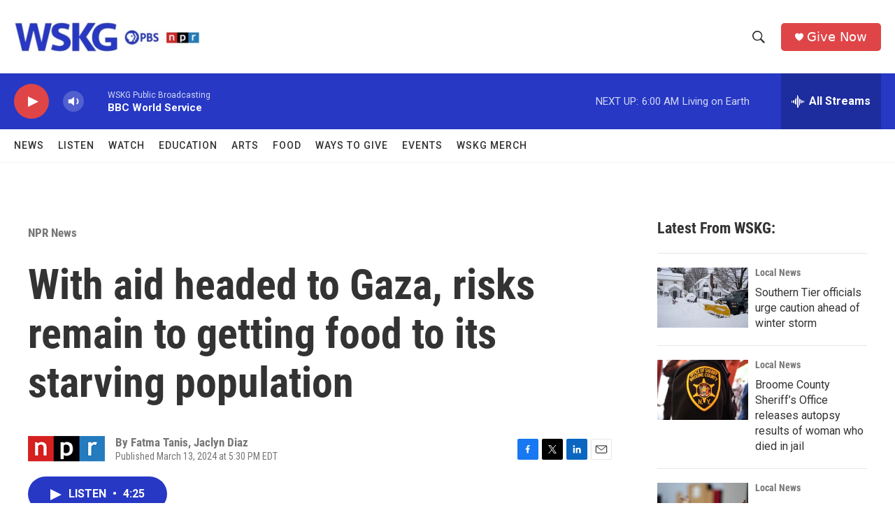

--- FILE ---
content_type: text/html;charset=UTF-8
request_url: https://www.wskg.org/npr-news/2024-03-13/with-aid-headed-to-gaza-risks-remain-to-getting-food-to-its-starving-population
body_size: 36870
content:
<!DOCTYPE html>
<html class="ArtP aside" lang="en">
    <head>
    <meta charset="UTF-8">

    

    <style data-cssvarsponyfill="true">
        :root { --siteBgColorInverse: #121212; --primaryTextColorInverse: #ffffff; --secondaryTextColorInverse: #cccccc; --tertiaryTextColorInverse: #cccccc; --headerBgColorInverse: #121212; --headerBorderColorInverse: #dcddde; --headerTextColorInverse: #ffffff; --headerTextColorHoverInverse: #ffffff; --secC1_Inverse: #a2a2a2; --secC4_Inverse: #282828; --headerNavBarBgColorInverse: #121212; --headerMenuBgColorInverse: #ffffff; --headerMenuTextColorInverse: #6b2b85; --headerMenuTextColorHoverInverse: #6b2b85; --liveBlogTextColorInverse: #ffffff; --applyButtonColorInverse: #4485D5; --applyButtonTextColorInverse: #4485D5; --siteBgColor: #ffffff; --primaryTextColor: #333333; --secondaryTextColor: #666666; --secC1: #767676; --secC4: #f5f5f5; --secC5: #ffffff; --siteBgColor: #ffffff; --siteInverseBgColor: #000000; --linkColor: #2638c4; --linkHoverColor: #df4547; --headerBgColor: #ffffff; --headerBgColorInverse: #121212; --headerBorderColor: #e6e6e6; --headerBorderColorInverse: #dcddde; --tertiaryTextColor: #1c1c1c; --headerTextColor: #333333; --headerTextColorHover: #333333; --buttonTextColor: #ffffff; --headerNavBarBgColor: #ffffff; --headerNavBarTextColor: #333333; --headerMenuBgColor: #ffffff; --headerMenuTextColor: #333333; --headerMenuTextColorHover: #df4547; --liveBlogTextColor: #282829; --applyButtonColor: #194173; --applyButtonTextColor: #2c4273; --primaryColor1: #2638c4; --primaryColor2: #df4547; --breakingColor: #ff6f00; --secC2: #cccccc; --secC3: #e6e6e6; --secC5: #ffffff; --linkColor: #2638c4; --linkHoverColor: #df4547; --donateBGColor: #df4547; --headerIconColor: #ffffff; --hatButtonBgColor: #ffffff; --hatButtonBgHoverColor: #411c58; --hatButtonBorderColor: #411c58; --hatButtonBorderHoverColor: #ffffff; --hatButtoniconColor: #d62021; --hatButtonTextColor: #411c58; --hatButtonTextHoverColor: #ffffff; --footerTextColor: #ffffff; --footerTextBgColor: #ffffff; --footerPartnersBgColor: #000000; --listBorderColor: #030202; --gridBorderColor: #e6e6e6; --tagButtonBorderColor: #2638c4; --tagButtonTextColor: #2638c4; --breakingTextColor: #ffffff; --sectionTextColor: #ffffff; --contentWidth: 1240px; --primaryHeadlineFont: sans-serif; --secHlFont: sans-serif; --bodyFont: sans-serif; --colorWhite: #ffffff; --colorBlack: #000000;} .fonts-loaded { --primaryHeadlineFont: "Roboto Condensed"; --secHlFont: "Roboto Condensed"; --bodyFont: "Roboto"; --liveBlogBodyFont: "Roboto";}
    </style>

    <meta name="disqus.shortname" content="npr-wskg">
<meta name="disqus.url" content="https://www.wskg.org/npr-news/2024-03-13/with-aid-headed-to-gaza-risks-remain-to-getting-food-to-its-starving-population">
<meta name="disqus.title" content="With aid headed to Gaza, risks remain to getting food to its starving population">
<meta name="disqus.identifier" content="0000018e-3d0d-db31-adcf-7d3feece0000">
    <meta property="og:title" content="With aid headed to Gaza, risks remain to getting food to its starving population">

    <meta property="og:url" content="https://www.wskg.org/npr-news/2024-03-13/with-aid-headed-to-gaza-risks-remain-to-getting-food-to-its-starving-population">

    <meta property="og:image" content="https://npr.brightspotcdn.com/dims4/default/4a856e2/2147483647/strip/true/crop/2874x1509+0+683/resize/1200x630!/quality/90/?url=https%3A%2F%2Fmedia.npr.org%2Fassets%2Fimg%2F2024%2F03%2F13%2Fgettyimages-2071894001_sq-9e645ed5cbeed017dc90bed66f764259dad47489.jpg">

    
    <meta property="og:image:url" content="https://npr.brightspotcdn.com/dims4/default/4a856e2/2147483647/strip/true/crop/2874x1509+0+683/resize/1200x630!/quality/90/?url=https%3A%2F%2Fmedia.npr.org%2Fassets%2Fimg%2F2024%2F03%2F13%2Fgettyimages-2071894001_sq-9e645ed5cbeed017dc90bed66f764259dad47489.jpg">
    
    <meta property="og:image:width" content="1200">
    <meta property="og:image:height" content="630">
    <meta property="og:image:type" content="image/jpeg">
    

    <meta property="og:description" content="An Israeli strike hit a food distribution center, killing a U.N. relief worker — a sign of the heightened dangers and challenges of bringing much-needed aid into Gaza during the war.">

    <meta property="og:site_name" content="WSKG">



    <meta property="og:type" content="article">

    <meta property="article:author" content="">

    <meta property="article:author" content="">

    <meta property="article:published_time" content="2024-03-13T21:30:24">

    <meta property="article:modified_time" content="2024-03-14T13:01:46.473">

    <meta property="article:section" content="NPR News">

    
    <meta name="twitter:card" content="summary_large_image"/>
    
    
    
    
    <meta name="twitter:description" content="An Israeli strike hit a food distribution center, killing a U.N. relief worker — a sign of the heightened dangers and challenges of bringing much-needed aid into Gaza during the war."/>
    
    
    <meta name="twitter:image" content="https://npr.brightspotcdn.com/dims4/default/5208bd2/2147483647/strip/true/crop/2874x1617+0+629/resize/1200x675!/quality/90/?url=https%3A%2F%2Fmedia.npr.org%2Fassets%2Fimg%2F2024%2F03%2F13%2Fgettyimages-2071894001_sq-9e645ed5cbeed017dc90bed66f764259dad47489.jpg"/>

    
    
    <meta name="twitter:site" content="@WSKG"/>
    
    
    
    <meta name="twitter:title" content="With aid headed to Gaza, risks remain to getting food to its starving population"/>
    


    <meta property="fb:app_id" content="2824814331157115">



    <link data-cssvarsponyfill="true" class="Webpack-css" rel="stylesheet" href="https://npr.brightspotcdn.com/resource/00000177-1bc0-debb-a57f-dfcf4a950000/styleguide/All.min.0db89f2a608a6b13cec2d9fc84f71c45.gz.css">

    

    <style>.FooterNavigation-items-item {
    display: inline-block
}</style>
<style>[class*='-articleBody'] > ul,
[class*='-articleBody'] > ul ul {
    list-style-type: disc;
}</style>
<style>.social-media-section {
  text-align: center;
  margin: 20px 0;
}

.social-media-section h2 {
  font-size: 1.5rem;
  margin-bottom: 10px;
}

.social-icons {
  display: flex;
  justify-content: center;
  gap: 20px;
  flex-wrap: wrap;
}

.social-icons a img {
  width: 40px;
  height: 40px;
  transition: transform 0.2s ease;
}

.social-icons a img:hover {
  transform: scale(1.1);
}
</style>


    <meta name="viewport" content="width=device-width, initial-scale=1, viewport-fit=cover"><title>With aid headed to Gaza, risks remain to getting food to its starving population</title><meta name="description" content="An Israeli strike hit a food distribution center, killing a U.N. relief worker — a sign of the heightened dangers and challenges of bringing much-needed aid into Gaza during the war."><link rel="canonical" href="https://www.npr.org/2024/03/13/1237616100/israel-hamas-war-gaza-aid-un-food-ships"><meta name="brightspot.contentId" content="0000018e-3d0d-db31-adcf-7d3feece0000"><link rel="apple-touch-icon"sizes="180x180"href="/apple-touch-icon.png"><link rel="icon"type="image/png"href="/favicon-32x32.png"><link rel="icon"type="image/png"href="/favicon-16x16.png">
    
    
    <meta name="brightspot-dataLayer" content="{
  &quot;author&quot; : &quot;Fatma Tanis, Jaclyn Diaz&quot;,
  &quot;bspStoryId&quot; : &quot;0000018e-3d0d-db31-adcf-7d3feece0000&quot;,
  &quot;category&quot; : &quot;NPR News&quot;,
  &quot;inlineAudio&quot; : 1,
  &quot;keywords&quot; : &quot;&quot;,
  &quot;nprCmsSite&quot; : true,
  &quot;nprStoryId&quot; : &quot;1237616100&quot;,
  &quot;pageType&quot; : &quot;news-story&quot;,
  &quot;program&quot; : &quot;&quot;,
  &quot;publishedDate&quot; : &quot;2024-03-13T17:30:24Z&quot;,
  &quot;siteName&quot; : &quot;WSKG&quot;,
  &quot;station&quot; : &quot;WSKG&quot;,
  &quot;stationOrgId&quot; : &quot;1177&quot;,
  &quot;storyOrgId&quot; : &quot;s1&quot;,
  &quot;storyTheme&quot; : &quot;news-story&quot;,
  &quot;storyTitle&quot; : &quot;With aid headed to Gaza, risks remain to getting food to its starving population&quot;,
  &quot;timezone&quot; : &quot;&quot;,
  &quot;wordCount&quot; : 0,
  &quot;series&quot; : &quot;&quot;
}">
    <script id="brightspot-dataLayer">
        (function () {
            var dataValue = document.head.querySelector('meta[name="brightspot-dataLayer"]').content;
            if (dataValue) {
                window.brightspotDataLayer = JSON.parse(dataValue);
            }
        })();
    </script>

    

    

    
    <script src="https://npr.brightspotcdn.com/resource/00000177-1bc0-debb-a57f-dfcf4a950000/styleguide/All.min.fd8f7fccc526453c829dde80fc7c2ef5.gz.js" async></script>
    

    <!-- no longer used, moved disqus script to be loaded by ps-disqus-comment-module.js to avoid errors --><script async="async" src="https://securepubads.g.doubleclick.net/tag/js/gpt.js"></script>
<script type="text/javascript">
    // Google tag setup
    var googletag = googletag || {};
    googletag.cmd = googletag.cmd || [];

    googletag.cmd.push(function () {
        // @see https://developers.google.com/publisher-tag/reference#googletag.PubAdsService_enableLazyLoad
        googletag.pubads().enableLazyLoad({
            fetchMarginPercent: 100, // fetch and render ads within this % of viewport
            renderMarginPercent: 100,
            mobileScaling: 1  // Same on mobile.
        });

        googletag.pubads().enableSingleRequest()
        googletag.pubads().enableAsyncRendering()
        googletag.pubads().collapseEmptyDivs()
        googletag.pubads().disableInitialLoad()
        googletag.enableServices()
    })
</script>
<meta name="gtm-dataLayer" content="{
  &quot;gtmAuthor&quot; : &quot;Fatma Tanis, Jaclyn Diaz&quot;,
  &quot;gtmBspStoryId&quot; : &quot;0000018e-3d0d-db31-adcf-7d3feece0000&quot;,
  &quot;gtmCategory&quot; : &quot;NPR News&quot;,
  &quot;gtmInlineAudio&quot; : 1,
  &quot;gtmKeywords&quot; : &quot;&quot;,
  &quot;gtmNprCmsSite&quot; : true,
  &quot;gtmNprStoryId&quot; : &quot;1237616100&quot;,
  &quot;gtmPageType&quot; : &quot;news-story&quot;,
  &quot;gtmProgram&quot; : &quot;&quot;,
  &quot;gtmPublishedDate&quot; : &quot;2024-03-13T17:30:24Z&quot;,
  &quot;gtmSiteName&quot; : &quot;WSKG&quot;,
  &quot;gtmStation&quot; : &quot;WSKG&quot;,
  &quot;gtmStationOrgId&quot; : &quot;1177&quot;,
  &quot;gtmStoryOrgId&quot; : &quot;s1&quot;,
  &quot;gtmStoryTheme&quot; : &quot;news-story&quot;,
  &quot;gtmStoryTitle&quot; : &quot;With aid headed to Gaza, risks remain to getting food to its starving population&quot;,
  &quot;gtmTimezone&quot; : &quot;&quot;,
  &quot;gtmWordCount&quot; : 0,
  &quot;gtmSeries&quot; : &quot;&quot;
}"><script>

    (function () {
        var dataValue = document.head.querySelector('meta[name="gtm-dataLayer"]').content;
        if (dataValue) {
            window.dataLayer = window.dataLayer || [];
            dataValue = JSON.parse(dataValue);
            dataValue['event'] = 'gtmFirstView';
            window.dataLayer.push(dataValue);
        }
    })();

    (function(w,d,s,l,i){w[l]=w[l]||[];w[l].push({'gtm.start':
            new Date().getTime(),event:'gtm.js'});var f=d.getElementsByTagName(s)[0],
        j=d.createElement(s),dl=l!='dataLayer'?'&l='+l:'';j.async=true;j.src=
        'https://www.googletagmanager.com/gtm.js?id='+i+dl;f.parentNode.insertBefore(j,f);
})(window,document,'script','dataLayer','GTM-N39QFDR');</script><script type="application/ld+json">{"@context":"http://schema.org","@type":"ListenAction","description":"An Israeli strike hit a food distribution center, killing a U.N. relief worker — a sign of the heightened dangers and challenges of bringing much-needed aid into Gaza during the war.","name":"With aid headed to Gaza, risks remain to getting food to its starving population"}</script><script>

  window.fbAsyncInit = function() {
      FB.init({
          
              appId : '2824814331157115',
          
          xfbml : true,
          version : 'v2.9'
      });
  };

  (function(d, s, id){
     var js, fjs = d.getElementsByTagName(s)[0];
     if (d.getElementById(id)) {return;}
     js = d.createElement(s); js.id = id;
     js.src = "//connect.facebook.net/en_US/sdk.js";
     fjs.parentNode.insertBefore(js, fjs);
   }(document, 'script', 'facebook-jssdk'));
</script>
<script type="application/ld+json">{"@context":"http://schema.org","@type":"NewsArticle","author":[{"@context":"http://schema.org","@type":"Person","name":"Fatma Tanis"},{"@context":"http://schema.org","@type":"Person","name":"Jaclyn Diaz"}],"dateModified":"2024-03-14T09:01:46Z","datePublished":"2024-03-13T17:30:24Z","headline":"With aid headed to Gaza, risks remain to getting food to its starving population","image":{"@context":"http://schema.org","@type":"ImageObject","url":"https://media.npr.org/assets/img/2024/03/13/gettyimages-2071894001_slide-ad092ab190ea3b7a636e100bd51bdb2762cfc92d.jpg"},"mainEntityOfPage":{"@type":"NewsArticle","@id":"https://www.wskg.org/npr-news/2024-03-13/with-aid-headed-to-gaza-risks-remain-to-getting-food-to-its-starving-population"},"publisher":{"@type":"Organization","name":"WSKG","logo":{"@context":"http://schema.org","@type":"ImageObject","height":"60","url":"https://npr.brightspotcdn.com/dims4/default/914c92d/2147483647/resize/x60/quality/90/?url=http%3A%2F%2Fnpr-brightspot.s3.amazonaws.com%2Fcc%2F3f%2F7e3ae1e44a0f861fe780debe4510%2Fwskg-pbs-npr-approved-571x100-website-header-1.jpg","width":"343"}}}</script><script type="application/ld+json">{"@context":"http://schema.org","@type":"BreadcrumbList","itemListElement":[{"@context":"http://schema.org","@type":"ListItem","item":"https://www.wskg.org/npr-news","name":"NPR News","position":"1"}]}</script><script>window.addEventListener('DOMContentLoaded', (event) => {
    window.nulldurationobserver = new MutationObserver(function (mutations) {
        document.querySelectorAll('.StreamPill-duration').forEach(pill => { 
      if (pill.innerText == "LISTENNULL") {
         pill.innerText = "LISTEN"
      } 
    });
      });

      window.nulldurationobserver.observe(document.body, {
        childList: true,
        subtree: true
      });
});
</script>
<script><script async src="https://pagead2.googlesyndication.com/pagead/js/adsbygoogle.js?client=ca-pub-3238817108027875"     crossorigin="anonymous"></script>
</script>
<script>    (function(c,l,a,r,i,t,y){
        c[a]=c[a]||function(){(c[a].q=c[a].q||[]).push(arguments)};
        t=l.createElement(r);t.async=1;t.src="https://www.clarity.ms/tag/"+i;
        y=l.getElementsByTagName(r)[0];y.parentNode.insertBefore(t,y);
    })(window, document, "clarity", "script", "k4tzqln86w");</script>


    <script>
        var head = document.getElementsByTagName('head')
        head = head[0]
        var link = document.createElement('link');
        link.setAttribute('href', 'https://fonts.googleapis.com/css?family=Roboto Condensed|Roboto|Roboto:400,500,700&display=swap');
        var relList = link.relList;

        if (relList && relList.supports('preload')) {
            link.setAttribute('as', 'style');
            link.setAttribute('rel', 'preload');
            link.setAttribute('onload', 'this.rel="stylesheet"');
            link.setAttribute('crossorigin', 'anonymous');
        } else {
            link.setAttribute('rel', 'stylesheet');
        }

        head.appendChild(link);
    </script>
</head>


    <body class="Page-body" data-content-width="1240px">
    <noscript>
    <iframe src="https://www.googletagmanager.com/ns.html?id=GTM-N39QFDR" height="0" width="0" style="display:none;visibility:hidden"></iframe>
</noscript>
        

    <!-- Putting icons here, so we don't have to include in a bunch of -body hbs's -->
<svg xmlns="http://www.w3.org/2000/svg" style="display:none" id="iconsMap1" class="iconsMap">
    <symbol id="play-icon" viewBox="0 0 115 115">
        <polygon points="0,0 115,57.5 0,115" fill="currentColor" />
    </symbol>
    <symbol id="grid" viewBox="0 0 32 32">
            <g>
                <path d="M6.4,5.7 C6.4,6.166669 6.166669,6.4 5.7,6.4 L0.7,6.4 C0.233331,6.4 0,6.166669 0,5.7 L0,0.7 C0,0.233331 0.233331,0 0.7,0 L5.7,0 C6.166669,0 6.4,0.233331 6.4,0.7 L6.4,5.7 Z M19.2,5.7 C19.2,6.166669 18.966669,6.4 18.5,6.4 L13.5,6.4 C13.033331,6.4 12.8,6.166669 12.8,5.7 L12.8,0.7 C12.8,0.233331 13.033331,0 13.5,0 L18.5,0 C18.966669,0 19.2,0.233331 19.2,0.7 L19.2,5.7 Z M32,5.7 C32,6.166669 31.766669,6.4 31.3,6.4 L26.3,6.4 C25.833331,6.4 25.6,6.166669 25.6,5.7 L25.6,0.7 C25.6,0.233331 25.833331,0 26.3,0 L31.3,0 C31.766669,0 32,0.233331 32,0.7 L32,5.7 Z M6.4,18.5 C6.4,18.966669 6.166669,19.2 5.7,19.2 L0.7,19.2 C0.233331,19.2 0,18.966669 0,18.5 L0,13.5 C0,13.033331 0.233331,12.8 0.7,12.8 L5.7,12.8 C6.166669,12.8 6.4,13.033331 6.4,13.5 L6.4,18.5 Z M19.2,18.5 C19.2,18.966669 18.966669,19.2 18.5,19.2 L13.5,19.2 C13.033331,19.2 12.8,18.966669 12.8,18.5 L12.8,13.5 C12.8,13.033331 13.033331,12.8 13.5,12.8 L18.5,12.8 C18.966669,12.8 19.2,13.033331 19.2,13.5 L19.2,18.5 Z M32,18.5 C32,18.966669 31.766669,19.2 31.3,19.2 L26.3,19.2 C25.833331,19.2 25.6,18.966669 25.6,18.5 L25.6,13.5 C25.6,13.033331 25.833331,12.8 26.3,12.8 L31.3,12.8 C31.766669,12.8 32,13.033331 32,13.5 L32,18.5 Z M6.4,31.3 C6.4,31.766669 6.166669,32 5.7,32 L0.7,32 C0.233331,32 0,31.766669 0,31.3 L0,26.3 C0,25.833331 0.233331,25.6 0.7,25.6 L5.7,25.6 C6.166669,25.6 6.4,25.833331 6.4,26.3 L6.4,31.3 Z M19.2,31.3 C19.2,31.766669 18.966669,32 18.5,32 L13.5,32 C13.033331,32 12.8,31.766669 12.8,31.3 L12.8,26.3 C12.8,25.833331 13.033331,25.6 13.5,25.6 L18.5,25.6 C18.966669,25.6 19.2,25.833331 19.2,26.3 L19.2,31.3 Z M32,31.3 C32,31.766669 31.766669,32 31.3,32 L26.3,32 C25.833331,32 25.6,31.766669 25.6,31.3 L25.6,26.3 C25.6,25.833331 25.833331,25.6 26.3,25.6 L31.3,25.6 C31.766669,25.6 32,25.833331 32,26.3 L32,31.3 Z" id=""></path>
            </g>
    </symbol>
    <symbol id="radio-stream" width="18" height="19" viewBox="0 0 18 19">
        <g fill="currentColor" fill-rule="nonzero">
            <path d="M.5 8c-.276 0-.5.253-.5.565v1.87c0 .312.224.565.5.565s.5-.253.5-.565v-1.87C1 8.253.776 8 .5 8zM2.5 8c-.276 0-.5.253-.5.565v1.87c0 .312.224.565.5.565s.5-.253.5-.565v-1.87C3 8.253 2.776 8 2.5 8zM3.5 7c-.276 0-.5.276-.5.617v3.766c0 .34.224.617.5.617s.5-.276.5-.617V7.617C4 7.277 3.776 7 3.5 7zM5.5 6c-.276 0-.5.275-.5.613v5.774c0 .338.224.613.5.613s.5-.275.5-.613V6.613C6 6.275 5.776 6 5.5 6zM6.5 4c-.276 0-.5.26-.5.58v8.84c0 .32.224.58.5.58s.5-.26.5-.58V4.58C7 4.26 6.776 4 6.5 4zM8.5 0c-.276 0-.5.273-.5.61v17.78c0 .337.224.61.5.61s.5-.273.5-.61V.61C9 .273 8.776 0 8.5 0zM9.5 2c-.276 0-.5.274-.5.612v14.776c0 .338.224.612.5.612s.5-.274.5-.612V2.612C10 2.274 9.776 2 9.5 2zM11.5 5c-.276 0-.5.276-.5.616v8.768c0 .34.224.616.5.616s.5-.276.5-.616V5.616c0-.34-.224-.616-.5-.616zM12.5 6c-.276 0-.5.262-.5.584v4.832c0 .322.224.584.5.584s.5-.262.5-.584V6.584c0-.322-.224-.584-.5-.584zM14.5 7c-.276 0-.5.29-.5.647v3.706c0 .357.224.647.5.647s.5-.29.5-.647V7.647C15 7.29 14.776 7 14.5 7zM15.5 8c-.276 0-.5.253-.5.565v1.87c0 .312.224.565.5.565s.5-.253.5-.565v-1.87c0-.312-.224-.565-.5-.565zM17.5 8c-.276 0-.5.253-.5.565v1.87c0 .312.224.565.5.565s.5-.253.5-.565v-1.87c0-.312-.224-.565-.5-.565z"/>
        </g>
    </symbol>
    <symbol id="icon-magnify" viewBox="0 0 31 31">
        <g>
            <path fill-rule="evenodd" d="M22.604 18.89l-.323.566 8.719 8.8L28.255 31l-8.719-8.8-.565.404c-2.152 1.346-4.386 2.018-6.7 2.018-3.39 0-6.284-1.21-8.679-3.632C1.197 18.568 0 15.66 0 12.27c0-3.39 1.197-6.283 3.592-8.678C5.987 1.197 8.88 0 12.271 0c3.39 0 6.283 1.197 8.678 3.592 2.395 2.395 3.593 5.288 3.593 8.679 0 2.368-.646 4.574-1.938 6.62zM19.162 5.77C17.322 3.925 15.089 3 12.46 3c-2.628 0-4.862.924-6.702 2.77C3.92 7.619 3 9.862 3 12.5c0 2.639.92 4.882 2.76 6.73C7.598 21.075 9.832 22 12.46 22c2.629 0 4.862-.924 6.702-2.77C21.054 17.33 22 15.085 22 12.5c0-2.586-.946-4.83-2.838-6.73z"/>
        </g>
    </symbol>
    <symbol id="burger-menu" viewBox="0 0 14 10">
        <g>
            <path fill-rule="evenodd" d="M0 5.5v-1h14v1H0zM0 1V0h14v1H0zm0 9V9h14v1H0z"></path>
        </g>
    </symbol>
    <symbol id="close-x" viewBox="0 0 14 14">
        <g>
            <path fill-rule="nonzero" d="M6.336 7L0 .664.664 0 7 6.336 13.336 0 14 .664 7.664 7 14 13.336l-.664.664L7 7.664.664 14 0 13.336 6.336 7z"></path>
        </g>
    </symbol>
    <symbol id="share-more-arrow" viewBox="0 0 512 512" style="enable-background:new 0 0 512 512;">
        <g>
            <g>
                <path d="M512,241.7L273.643,3.343v156.152c-71.41,3.744-138.015,33.337-188.958,84.28C30.075,298.384,0,370.991,0,448.222v60.436
                    l29.069-52.985c45.354-82.671,132.173-134.027,226.573-134.027c5.986,0,12.004,0.212,18.001,0.632v157.779L512,241.7z
                    M255.642,290.666c-84.543,0-163.661,36.792-217.939,98.885c26.634-114.177,129.256-199.483,251.429-199.483h15.489V78.131
                    l163.568,163.568L304.621,405.267V294.531l-13.585-1.683C279.347,291.401,267.439,290.666,255.642,290.666z"></path>
            </g>
        </g>
    </symbol>
    <symbol id="chevron" viewBox="0 0 100 100">
        <g>
            <path d="M22.4566257,37.2056786 L-21.4456527,71.9511488 C-22.9248661,72.9681457 -24.9073712,72.5311671 -25.8758148,70.9765924 L-26.9788683,69.2027424 C-27.9450684,67.6481676 -27.5292733,65.5646602 -26.0500598,64.5484493 L20.154796,28.2208967 C21.5532435,27.2597011 23.3600078,27.2597011 24.759951,28.2208967 L71.0500598,64.4659264 C72.5292733,65.4829232 72.9450684,67.5672166 71.9788683,69.1217913 L70.8750669,70.8956413 C69.9073712,72.4502161 67.9241183,72.8848368 66.4449048,71.8694118 L22.4566257,37.2056786 Z" id="Transparent-Chevron" transform="translate(22.500000, 50.000000) rotate(90.000000) translate(-22.500000, -50.000000) "></path>
        </g>
    </symbol>
</svg>

<svg xmlns="http://www.w3.org/2000/svg" style="display:none" id="iconsMap2" class="iconsMap">
    <symbol id="mono-icon-facebook" viewBox="0 0 10 19">
        <path fill-rule="evenodd" d="M2.707 18.25V10.2H0V7h2.707V4.469c0-1.336.375-2.373 1.125-3.112C4.582.62 5.578.25 6.82.25c1.008 0 1.828.047 2.461.14v2.848H7.594c-.633 0-1.067.14-1.301.422-.188.235-.281.61-.281 1.125V7H9l-.422 3.2H6.012v8.05H2.707z"></path>
    </symbol>
    <symbol id="mono-icon-instagram" viewBox="0 0 17 17">
        <g>
            <path fill-rule="evenodd" d="M8.281 4.207c.727 0 1.4.182 2.022.545a4.055 4.055 0 0 1 1.476 1.477c.364.62.545 1.294.545 2.021 0 .727-.181 1.4-.545 2.021a4.055 4.055 0 0 1-1.476 1.477 3.934 3.934 0 0 1-2.022.545c-.726 0-1.4-.182-2.021-.545a4.055 4.055 0 0 1-1.477-1.477 3.934 3.934 0 0 1-.545-2.021c0-.727.182-1.4.545-2.021A4.055 4.055 0 0 1 6.26 4.752a3.934 3.934 0 0 1 2.021-.545zm0 6.68a2.54 2.54 0 0 0 1.864-.774 2.54 2.54 0 0 0 .773-1.863 2.54 2.54 0 0 0-.773-1.863 2.54 2.54 0 0 0-1.864-.774 2.54 2.54 0 0 0-1.863.774 2.54 2.54 0 0 0-.773 1.863c0 .727.257 1.348.773 1.863a2.54 2.54 0 0 0 1.863.774zM13.45 4.03c-.023.258-.123.48-.299.668a.856.856 0 0 1-.65.281.913.913 0 0 1-.668-.28.913.913 0 0 1-.281-.669c0-.258.094-.48.281-.668a.913.913 0 0 1 .668-.28c.258 0 .48.093.668.28.187.188.281.41.281.668zm2.672.95c.023.656.035 1.746.035 3.269 0 1.523-.017 2.62-.053 3.287-.035.668-.134 1.248-.298 1.74a4.098 4.098 0 0 1-.967 1.53 4.098 4.098 0 0 1-1.53.966c-.492.164-1.072.264-1.74.3-.668.034-1.763.052-3.287.052-1.523 0-2.619-.018-3.287-.053-.668-.035-1.248-.146-1.74-.334a3.747 3.747 0 0 1-1.53-.931 4.098 4.098 0 0 1-.966-1.53c-.164-.492-.264-1.072-.299-1.74C.424 10.87.406 9.773.406 8.25S.424 5.63.46 4.963c.035-.668.135-1.248.299-1.74.21-.586.533-1.096.967-1.53A4.098 4.098 0 0 1 3.254.727c.492-.164 1.072-.264 1.74-.3C5.662.394 6.758.376 8.281.376c1.524 0 2.62.018 3.287.053.668.035 1.248.135 1.74.299a4.098 4.098 0 0 1 2.496 2.496c.165.492.27 1.078.317 1.757zm-1.687 7.91c.14-.399.234-1.032.28-1.899.024-.515.036-1.242.036-2.18V7.689c0-.961-.012-1.688-.035-2.18-.047-.89-.14-1.524-.281-1.899a2.537 2.537 0 0 0-1.512-1.511c-.375-.14-1.008-.235-1.899-.282a51.292 51.292 0 0 0-2.18-.035H7.72c-.938 0-1.664.012-2.18.035-.867.047-1.5.141-1.898.282a2.537 2.537 0 0 0-1.512 1.511c-.14.375-.234 1.008-.281 1.899a51.292 51.292 0 0 0-.036 2.18v1.125c0 .937.012 1.664.036 2.18.047.866.14 1.5.28 1.898.306.726.81 1.23 1.513 1.511.398.141 1.03.235 1.898.282.516.023 1.242.035 2.18.035h1.125c.96 0 1.687-.012 2.18-.035.89-.047 1.523-.141 1.898-.282.726-.304 1.23-.808 1.512-1.511z"></path>
        </g>
    </symbol>
    <symbol id="mono-icon-email" viewBox="0 0 512 512">
        <g>
            <path d="M67,148.7c11,5.8,163.8,89.1,169.5,92.1c5.7,3,11.5,4.4,20.5,4.4c9,0,14.8-1.4,20.5-4.4c5.7-3,158.5-86.3,169.5-92.1
                c4.1-2.1,11-5.9,12.5-10.2c2.6-7.6-0.2-10.5-11.3-10.5H257H65.8c-11.1,0-13.9,3-11.3,10.5C56,142.9,62.9,146.6,67,148.7z"></path>
            <path d="M455.7,153.2c-8.2,4.2-81.8,56.6-130.5,88.1l82.2,92.5c2,2,2.9,4.4,1.8,5.6c-1.2,1.1-3.8,0.5-5.9-1.4l-98.6-83.2
                c-14.9,9.6-25.4,16.2-27.2,17.2c-7.7,3.9-13.1,4.4-20.5,4.4c-7.4,0-12.8-0.5-20.5-4.4c-1.9-1-12.3-7.6-27.2-17.2l-98.6,83.2
                c-2,2-4.7,2.6-5.9,1.4c-1.2-1.1-0.3-3.6,1.7-5.6l82.1-92.5c-48.7-31.5-123.1-83.9-131.3-88.1c-8.8-4.5-9.3,0.8-9.3,4.9
                c0,4.1,0,205,0,205c0,9.3,13.7,20.9,23.5,20.9H257h185.5c9.8,0,21.5-11.7,21.5-20.9c0,0,0-201,0-205
                C464,153.9,464.6,148.7,455.7,153.2z"></path>
        </g>
    </symbol>
    <symbol id="default-image" width="24" height="24" viewBox="0 0 24 24" fill="none" stroke="currentColor" stroke-width="2" stroke-linecap="round" stroke-linejoin="round" class="feather feather-image">
        <rect x="3" y="3" width="18" height="18" rx="2" ry="2"></rect>
        <circle cx="8.5" cy="8.5" r="1.5"></circle>
        <polyline points="21 15 16 10 5 21"></polyline>
    </symbol>
    <symbol id="icon-email" width="18px" viewBox="0 0 20 14">
        <g id="Symbols" stroke="none" stroke-width="1" fill="none" fill-rule="evenodd" stroke-linecap="round" stroke-linejoin="round">
            <g id="social-button-bar" transform="translate(-125.000000, -8.000000)" stroke="#000000">
                <g id="Group-2" transform="translate(120.000000, 0.000000)">
                    <g id="envelope" transform="translate(6.000000, 9.000000)">
                        <path d="M17.5909091,10.6363636 C17.5909091,11.3138182 17.0410909,11.8636364 16.3636364,11.8636364 L1.63636364,11.8636364 C0.958909091,11.8636364 0.409090909,11.3138182 0.409090909,10.6363636 L0.409090909,1.63636364 C0.409090909,0.958090909 0.958909091,0.409090909 1.63636364,0.409090909 L16.3636364,0.409090909 C17.0410909,0.409090909 17.5909091,0.958090909 17.5909091,1.63636364 L17.5909091,10.6363636 L17.5909091,10.6363636 Z" id="Stroke-406"></path>
                        <polyline id="Stroke-407" points="17.1818182 0.818181818 9 7.36363636 0.818181818 0.818181818"></polyline>
                    </g>
                </g>
            </g>
        </g>
    </symbol>
    <symbol id="mono-icon-print" viewBox="0 0 12 12">
        <g fill-rule="evenodd">
            <path fill-rule="nonzero" d="M9 10V7H3v3H1a1 1 0 0 1-1-1V4a1 1 0 0 1 1-1h10a1 1 0 0 1 1 1v3.132A2.868 2.868 0 0 1 9.132 10H9zm.5-4.5a1 1 0 1 0 0-2 1 1 0 0 0 0 2zM3 0h6v2H3z"></path>
            <path d="M4 8h4v4H4z"></path>
        </g>
    </symbol>
    <symbol id="mono-icon-copylink" viewBox="0 0 12 12">
        <g fill-rule="evenodd">
            <path d="M10.199 2.378c.222.205.4.548.465.897.062.332.016.614-.132.774L8.627 6.106c-.187.203-.512.232-.75-.014a.498.498 0 0 0-.706.028.499.499 0 0 0 .026.706 1.509 1.509 0 0 0 2.165-.04l1.903-2.06c.37-.398.506-.98.382-1.636-.105-.557-.392-1.097-.77-1.445L9.968.8C9.591.452 9.03.208 8.467.145 7.803.072 7.233.252 6.864.653L4.958 2.709a1.509 1.509 0 0 0 .126 2.161.5.5 0 1 0 .68-.734c-.264-.218-.26-.545-.071-.747L7.597 1.33c.147-.16.425-.228.76-.19.353.038.71.188.931.394l.91.843.001.001zM1.8 9.623c-.222-.205-.4-.549-.465-.897-.062-.332-.016-.614.132-.774l1.905-2.057c.187-.203.512-.232.75.014a.498.498 0 0 0 .706-.028.499.499 0 0 0-.026-.706 1.508 1.508 0 0 0-2.165.04L.734 7.275c-.37.399-.506.98-.382 1.637.105.557.392 1.097.77 1.445l.91.843c.376.35.937.594 1.5.656.664.073 1.234-.106 1.603-.507L7.04 9.291a1.508 1.508 0 0 0-.126-2.16.5.5 0 0 0-.68.734c.264.218.26.545.071.747l-1.904 2.057c-.147.16-.425.228-.76.191-.353-.038-.71-.188-.931-.394l-.91-.843z"></path>
            <path d="M8.208 3.614a.5.5 0 0 0-.707.028L3.764 7.677a.5.5 0 0 0 .734.68L8.235 4.32a.5.5 0 0 0-.027-.707"></path>
        </g>
    </symbol>
    <symbol id="mono-icon-linkedin" viewBox="0 0 16 17">
        <g fill-rule="evenodd">
            <path d="M3.734 16.125H.464V5.613h3.27zM2.117 4.172c-.515 0-.96-.188-1.336-.563A1.825 1.825 0 0 1 .22 2.273c0-.515.187-.96.562-1.335.375-.375.82-.563 1.336-.563.516 0 .961.188 1.336.563.375.375.563.82.563 1.335 0 .516-.188.961-.563 1.336-.375.375-.82.563-1.336.563zM15.969 16.125h-3.27v-5.133c0-.844-.07-1.453-.21-1.828-.259-.633-.762-.95-1.512-.95s-1.278.282-1.582.845c-.235.421-.352 1.043-.352 1.863v5.203H5.809V5.613h3.128v1.442h.036c.234-.469.609-.856 1.125-1.16.562-.375 1.218-.563 1.968-.563 1.524 0 2.59.48 3.2 1.441.468.774.703 1.97.703 3.586v5.766z"></path>
        </g>
    </symbol>
    <symbol id="mono-icon-pinterest" viewBox="0 0 512 512">
        <g>
            <path d="M256,32C132.3,32,32,132.3,32,256c0,91.7,55.2,170.5,134.1,205.2c-0.6-15.6-0.1-34.4,3.9-51.4
                c4.3-18.2,28.8-122.1,28.8-122.1s-7.2-14.3-7.2-35.4c0-33.2,19.2-58,43.2-58c20.4,0,30.2,15.3,30.2,33.6
                c0,20.5-13.1,51.1-19.8,79.5c-5.6,23.8,11.9,43.1,35.4,43.1c42.4,0,71-54.5,71-119.1c0-49.1-33.1-85.8-93.2-85.8
                c-67.9,0-110.3,50.7-110.3,107.3c0,19.5,5.8,33.3,14.8,43.9c4.1,4.9,4.7,6.9,3.2,12.5c-1.1,4.1-3.5,14-4.6,18
                c-1.5,5.7-6.1,7.7-11.2,5.6c-31.3-12.8-45.9-47-45.9-85.6c0-63.6,53.7-139.9,160.1-139.9c85.5,0,141.8,61.9,141.8,128.3
                c0,87.9-48.9,153.5-120.9,153.5c-24.2,0-46.9-13.1-54.7-27.9c0,0-13,51.6-15.8,61.6c-4.7,17.3-14,34.5-22.5,48
                c20.1,5.9,41.4,9.2,63.5,9.2c123.7,0,224-100.3,224-224C480,132.3,379.7,32,256,32z"></path>
        </g>
    </symbol>
    <symbol id="mono-icon-tumblr" viewBox="0 0 512 512">
        <g>
            <path d="M321.2,396.3c-11.8,0-22.4-2.8-31.5-8.3c-6.9-4.1-11.5-9.6-14-16.4c-2.6-6.9-3.6-22.3-3.6-46.4V224h96v-64h-96V48h-61.9
                c-2.7,21.5-7.5,44.7-14.5,58.6c-7,13.9-14,25.8-25.6,35.7c-11.6,9.9-25.6,17.9-41.9,23.3V224h48v140.4c0,19,2,33.5,5.9,43.5
                c4,10,11.1,19.5,21.4,28.4c10.3,8.9,22.8,15.7,37.3,20.5c14.6,4.8,31.4,7.2,50.4,7.2c16.7,0,30.3-1.7,44.7-5.1
                c14.4-3.4,30.5-9.3,48.2-17.6v-65.6C363.2,389.4,342.3,396.3,321.2,396.3z"></path>
        </g>
    </symbol>
    <symbol id="mono-icon-twitter" viewBox="0 0 1200 1227">
        <g>
            <path d="M714.163 519.284L1160.89 0H1055.03L667.137 450.887L357.328 0H0L468.492 681.821L0 1226.37H105.866L515.491
            750.218L842.672 1226.37H1200L714.137 519.284H714.163ZM569.165 687.828L521.697 619.934L144.011 79.6944H306.615L611.412
            515.685L658.88 583.579L1055.08 1150.3H892.476L569.165 687.854V687.828Z" fill="white"></path>
        </g>
    </symbol>
    <symbol id="mono-icon-youtube" viewBox="0 0 512 512">
        <g>
            <path fill-rule="evenodd" d="M508.6,148.8c0-45-33.1-81.2-74-81.2C379.2,65,322.7,64,265,64c-3,0-6,0-9,0s-6,0-9,0c-57.6,0-114.2,1-169.6,3.6
                c-40.8,0-73.9,36.4-73.9,81.4C1,184.6-0.1,220.2,0,255.8C-0.1,291.4,1,327,3.4,362.7c0,45,33.1,81.5,73.9,81.5
                c58.2,2.7,117.9,3.9,178.6,3.8c60.8,0.2,120.3-1,178.6-3.8c40.9,0,74-36.5,74-81.5c2.4-35.7,3.5-71.3,3.4-107
                C512.1,220.1,511,184.5,508.6,148.8z M207,353.9V157.4l145,98.2L207,353.9z"></path>
        </g>
    </symbol>
    <symbol id="mono-icon-flipboard" viewBox="0 0 500 500">
        <g>
            <path d="M0,0V500H500V0ZM400,200H300V300H200V400H100V100H400Z"></path>
        </g>
    </symbol>
    <symbol id="mono-icon-bluesky" viewBox="0 0 568 501">
        <g>
            <path d="M123.121 33.6637C188.241 82.5526 258.281 181.681 284 234.873C309.719 181.681 379.759 82.5526 444.879
            33.6637C491.866 -1.61183 568 -28.9064 568 57.9464C568 75.2916 558.055 203.659 552.222 224.501C531.947 296.954
            458.067 315.434 392.347 304.249C507.222 323.8 536.444 388.56 473.333 453.32C353.473 576.312 301.061 422.461
            287.631 383.039C285.169 375.812 284.017 372.431 284 375.306C283.983 372.431 282.831 375.812 280.369 383.039C266.939
            422.461 214.527 576.312 94.6667 453.32C31.5556 388.56 60.7778 323.8 175.653 304.249C109.933 315.434 36.0535
            296.954 15.7778 224.501C9.94525 203.659 0 75.2916 0 57.9464C0 -28.9064 76.1345 -1.61183 123.121 33.6637Z"
            fill="white">
            </path>
        </g>
    </symbol>
    <symbol id="mono-icon-threads" viewBox="0 0 192 192">
        <g>
            <path d="M141.537 88.9883C140.71 88.5919 139.87 88.2104 139.019 87.8451C137.537 60.5382 122.616 44.905 97.5619 44.745C97.4484 44.7443 97.3355 44.7443 97.222 44.7443C82.2364 44.7443 69.7731 51.1409 62.102 62.7807L75.881 72.2328C81.6116 63.5383 90.6052 61.6848 97.2286 61.6848C97.3051 61.6848 97.3819 61.6848 97.4576 61.6855C105.707 61.7381 111.932 64.1366 115.961 68.814C118.893 72.2193 120.854 76.925 121.825 82.8638C114.511 81.6207 106.601 81.2385 98.145 81.7233C74.3247 83.0954 59.0111 96.9879 60.0396 116.292C60.5615 126.084 65.4397 134.508 73.775 140.011C80.8224 144.663 89.899 146.938 99.3323 146.423C111.79 145.74 121.563 140.987 128.381 132.296C133.559 125.696 136.834 117.143 138.28 106.366C144.217 109.949 148.617 114.664 151.047 120.332C155.179 129.967 155.42 145.8 142.501 158.708C131.182 170.016 117.576 174.908 97.0135 175.059C74.2042 174.89 56.9538 167.575 45.7381 153.317C35.2355 139.966 29.8077 120.682 29.6052 96C29.8077 71.3178 35.2355 52.0336 45.7381 38.6827C56.9538 24.4249 74.2039 17.11 97.0132 16.9405C119.988 17.1113 137.539 24.4614 149.184 38.788C154.894 45.8136 159.199 54.6488 162.037 64.9503L178.184 60.6422C174.744 47.9622 169.331 37.0357 161.965 27.974C147.036 9.60668 125.202 0.195148 97.0695 0H96.9569C68.8816 0.19447 47.2921 9.6418 32.7883 28.0793C19.8819 44.4864 13.2244 67.3157 13.0007 95.9325L13 96L13.0007 96.0675C13.2244 124.684 19.8819 147.514 32.7883 163.921C47.2921 182.358 68.8816 191.806 96.9569 192H97.0695C122.03 191.827 139.624 185.292 154.118 170.811C173.081 151.866 172.51 128.119 166.26 113.541C161.776 103.087 153.227 94.5962 141.537 88.9883ZM98.4405 129.507C88.0005 130.095 77.1544 125.409 76.6196 115.372C76.2232 107.93 81.9158 99.626 99.0812 98.6368C101.047 98.5234 102.976 98.468 104.871 98.468C111.106 98.468 116.939 99.0737 122.242 100.233C120.264 124.935 108.662 128.946 98.4405 129.507Z" fill="white"></path>
        </g>
    </symbol>
 </svg>

<svg xmlns="http://www.w3.org/2000/svg" style="display:none" id="iconsMap3" class="iconsMap">
    <symbol id="volume-mute" x="0px" y="0px" viewBox="0 0 24 24" style="enable-background:new 0 0 24 24;">
        <polygon fill="currentColor" points="11,5 6,9 2,9 2,15 6,15 11,19 "/>
        <line style="fill:none;stroke:currentColor;stroke-width:2;stroke-linecap:round;stroke-linejoin:round;" x1="23" y1="9" x2="17" y2="15"/>
        <line style="fill:none;stroke:currentColor;stroke-width:2;stroke-linecap:round;stroke-linejoin:round;" x1="17" y1="9" x2="23" y2="15"/>
    </symbol>
    <symbol id="volume-low" x="0px" y="0px" viewBox="0 0 24 24" style="enable-background:new 0 0 24 24;" xml:space="preserve">
        <polygon fill="currentColor" points="11,5 6,9 2,9 2,15 6,15 11,19 "/>
    </symbol>
    <symbol id="volume-mid" x="0px" y="0px" viewBox="0 0 24 24" style="enable-background:new 0 0 24 24;">
        <polygon fill="currentColor" points="11,5 6,9 2,9 2,15 6,15 11,19 "/>
        <path style="fill:none;stroke:currentColor;stroke-width:2;stroke-linecap:round;stroke-linejoin:round;" d="M15.5,8.5c2,2,2,5.1,0,7.1"/>
    </symbol>
    <symbol id="volume-high" x="0px" y="0px" viewBox="0 0 24 24" style="enable-background:new 0 0 24 24;">
        <polygon fill="currentColor" points="11,5 6,9 2,9 2,15 6,15 11,19 "/>
        <path style="fill:none;stroke:currentColor;stroke-width:2;stroke-linecap:round;stroke-linejoin:round;" d="M19.1,4.9c3.9,3.9,3.9,10.2,0,14.1 M15.5,8.5c2,2,2,5.1,0,7.1"/>
    </symbol>
    <symbol id="pause-icon" viewBox="0 0 12 16">
        <rect x="0" y="0" width="4" height="16" fill="currentColor"></rect>
        <rect x="8" y="0" width="4" height="16" fill="currentColor"></rect>
    </symbol>
    <symbol id="heart" viewBox="0 0 24 24">
        <g>
            <path d="M12 4.435c-1.989-5.399-12-4.597-12 3.568 0 4.068 3.06 9.481 12 14.997 8.94-5.516 12-10.929 12-14.997 0-8.118-10-8.999-12-3.568z"/>
        </g>
    </symbol>
    <symbol id="icon-location" width="24" height="24" viewBox="0 0 24 24" fill="currentColor" stroke="currentColor" stroke-width="2" stroke-linecap="round" stroke-linejoin="round" class="feather feather-map-pin">
        <path d="M21 10c0 7-9 13-9 13s-9-6-9-13a9 9 0 0 1 18 0z" fill="currentColor" fill-opacity="1"></path>
        <circle cx="12" cy="10" r="5" fill="#ffffff"></circle>
    </symbol>
    <symbol id="icon-ticket" width="23px" height="15px" viewBox="0 0 23 15">
        <g stroke="none" stroke-width="1" fill="none" fill-rule="evenodd">
            <g transform="translate(-625.000000, -1024.000000)">
                <g transform="translate(625.000000, 1024.000000)">
                    <path d="M0,12.057377 L0,3.94262296 C0.322189879,4.12588308 0.696256938,4.23076923 1.0952381,4.23076923 C2.30500469,4.23076923 3.28571429,3.26645946 3.28571429,2.07692308 C3.28571429,1.68461385 3.17904435,1.31680209 2.99266757,1 L20.0073324,1 C19.8209556,1.31680209 19.7142857,1.68461385 19.7142857,2.07692308 C19.7142857,3.26645946 20.6949953,4.23076923 21.9047619,4.23076923 C22.3037431,4.23076923 22.6778101,4.12588308 23,3.94262296 L23,12.057377 C22.6778101,11.8741169 22.3037431,11.7692308 21.9047619,11.7692308 C20.6949953,11.7692308 19.7142857,12.7335405 19.7142857,13.9230769 C19.7142857,14.3153862 19.8209556,14.6831979 20.0073324,15 L2.99266757,15 C3.17904435,14.6831979 3.28571429,14.3153862 3.28571429,13.9230769 C3.28571429,12.7335405 2.30500469,11.7692308 1.0952381,11.7692308 C0.696256938,11.7692308 0.322189879,11.8741169 -2.13162821e-14,12.057377 Z" fill="currentColor"></path>
                    <path d="M14.5,0.533333333 L14.5,15.4666667" stroke="#FFFFFF" stroke-linecap="square" stroke-dasharray="2"></path>
                </g>
            </g>
        </g>
    </symbol>
    <symbol id="icon-refresh" width="24" height="24" viewBox="0 0 24 24" fill="none" stroke="currentColor" stroke-width="2" stroke-linecap="round" stroke-linejoin="round" class="feather feather-refresh-cw">
        <polyline points="23 4 23 10 17 10"></polyline>
        <polyline points="1 20 1 14 7 14"></polyline>
        <path d="M3.51 9a9 9 0 0 1 14.85-3.36L23 10M1 14l4.64 4.36A9 9 0 0 0 20.49 15"></path>
    </symbol>

    <symbol>
    <g id="mono-icon-link-post" stroke="none" stroke-width="1" fill="none" fill-rule="evenodd">
        <g transform="translate(-313.000000, -10148.000000)" fill="#000000" fill-rule="nonzero">
            <g transform="translate(306.000000, 10142.000000)">
                <path d="M14.0614027,11.2506973 L14.3070318,11.2618997 C15.6181751,11.3582102 16.8219637,12.0327684 17.6059678,13.1077805 C17.8500396,13.4424472 17.7765978,13.9116075 17.441931,14.1556793 C17.1072643,14.3997511 16.638104,14.3263093 16.3940322,13.9916425 C15.8684436,13.270965 15.0667922,12.8217495 14.1971448,12.7578692 C13.3952042,12.6989624 12.605753,12.9728728 12.0021966,13.5148801 L11.8552806,13.6559298 L9.60365896,15.9651545 C8.45118119,17.1890154 8.4677248,19.1416686 9.64054436,20.3445766 C10.7566428,21.4893084 12.5263723,21.5504727 13.7041492,20.5254372 L13.8481981,20.3916503 L15.1367586,19.070032 C15.4259192,18.7734531 15.9007548,18.7674393 16.1973338,19.0565998 C16.466951,19.3194731 16.4964317,19.7357968 16.282313,20.0321436 L16.2107659,20.117175 L14.9130245,21.4480474 C13.1386707,23.205741 10.3106091,23.1805355 8.5665371,21.3917196 C6.88861294,19.6707486 6.81173139,16.9294487 8.36035888,15.1065701 L8.5206409,14.9274155 L10.7811785,12.6088842 C11.6500838,11.7173642 12.8355419,11.2288664 14.0614027,11.2506973 Z M22.4334629,7.60828039 C24.1113871,9.32925141 24.1882686,12.0705513 22.6396411,13.8934299 L22.4793591,14.0725845 L20.2188215,16.3911158 C19.2919892,17.3420705 18.0049901,17.8344754 16.6929682,17.7381003 C15.3818249,17.6417898 14.1780363,16.9672316 13.3940322,15.8922195 C13.1499604,15.5575528 13.2234022,15.0883925 13.558069,14.8443207 C13.8927357,14.6002489 14.361896,14.6736907 14.6059678,15.0083575 C15.1315564,15.729035 15.9332078,16.1782505 16.8028552,16.2421308 C17.6047958,16.3010376 18.394247,16.0271272 18.9978034,15.4851199 L19.1447194,15.3440702 L21.396341,13.0348455 C22.5488188,11.8109846 22.5322752,9.85833141 21.3594556,8.65542337 C20.2433572,7.51069163 18.4736277,7.44952726 17.2944986,8.47594561 L17.1502735,8.60991269 L15.8541776,9.93153101 C15.5641538,10.2272658 15.0893026,10.2318956 14.7935678,9.94187181 C14.524718,9.67821384 14.4964508,9.26180596 14.7114324,8.96608447 L14.783227,8.88126205 L16.0869755,7.55195256 C17.8613293,5.79425896 20.6893909,5.81946452 22.4334629,7.60828039 Z" id="Icon-Link"></path>
            </g>
        </g>
    </g>
    </symbol>
    <symbol id="icon-passport-badge" viewBox="0 0 80 80">
        <g fill="none" fill-rule="evenodd">
            <path fill="#5680FF" d="M0 0L80 0 0 80z" transform="translate(-464.000000, -281.000000) translate(100.000000, 180.000000) translate(364.000000, 101.000000)"/>
            <g fill="#FFF" fill-rule="nonzero">
                <path d="M17.067 31.676l-3.488-11.143-11.144-3.488 11.144-3.488 3.488-11.144 3.488 11.166 11.143 3.488-11.143 3.466-3.488 11.143zm4.935-19.567l1.207.373 2.896-4.475-4.497 2.895.394 1.207zm-9.871 0l.373-1.207-4.497-2.895 2.895 4.475 1.229-.373zm9.871 9.893l-.373 1.207 4.497 2.896-2.895-4.497-1.229.394zm-9.871 0l-1.207-.373-2.895 4.497 4.475-2.895-.373-1.229zm22.002-4.935c0 9.41-7.634 17.066-17.066 17.066C7.656 34.133 0 26.5 0 17.067 0 7.634 7.634 0 17.067 0c9.41 0 17.066 7.634 17.066 17.067zm-2.435 0c0-8.073-6.559-14.632-14.631-14.632-8.073 0-14.632 6.559-14.632 14.632 0 8.072 6.559 14.631 14.632 14.631 8.072-.022 14.631-6.58 14.631-14.631z" transform="translate(-464.000000, -281.000000) translate(100.000000, 180.000000) translate(364.000000, 101.000000) translate(6.400000, 6.400000)"/>
            </g>
        </g>
    </symbol>
    <symbol id="icon-passport-badge-circle" viewBox="0 0 45 45">
        <g fill="none" fill-rule="evenodd">
            <circle cx="23.5" cy="23" r="20.5" fill="#5680FF"/>
            <g fill="#FFF" fill-rule="nonzero">
                <path d="M17.067 31.676l-3.488-11.143-11.144-3.488 11.144-3.488 3.488-11.144 3.488 11.166 11.143 3.488-11.143 3.466-3.488 11.143zm4.935-19.567l1.207.373 2.896-4.475-4.497 2.895.394 1.207zm-9.871 0l.373-1.207-4.497-2.895 2.895 4.475 1.229-.373zm9.871 9.893l-.373 1.207 4.497 2.896-2.895-4.497-1.229.394zm-9.871 0l-1.207-.373-2.895 4.497 4.475-2.895-.373-1.229zm22.002-4.935c0 9.41-7.634 17.066-17.066 17.066C7.656 34.133 0 26.5 0 17.067 0 7.634 7.634 0 17.067 0c9.41 0 17.066 7.634 17.066 17.067zm-2.435 0c0-8.073-6.559-14.632-14.631-14.632-8.073 0-14.632 6.559-14.632 14.632 0 8.072 6.559 14.631 14.632 14.631 8.072-.022 14.631-6.58 14.631-14.631z" transform="translate(-464.000000, -281.000000) translate(100.000000, 180.000000) translate(364.000000, 101.000000) translate(6.400000, 6.400000)"/>
            </g>
        </g>
    </symbol>
    <symbol id="icon-pbs-charlotte-passport-navy" viewBox="0 0 401 42">
        <g fill="none" fill-rule="evenodd">
            <g transform="translate(-91.000000, -1361.000000) translate(89.000000, 1275.000000) translate(2.828125, 86.600000) translate(217.623043, -0.000000)">
                <circle cx="20.435" cy="20.435" r="20.435" fill="#5680FF"/>
                <path fill="#FFF" fill-rule="nonzero" d="M20.435 36.115l-3.743-11.96-11.96-3.743 11.96-3.744 3.743-11.96 3.744 11.984 11.96 3.743-11.96 3.72-3.744 11.96zm5.297-21l1.295.4 3.108-4.803-4.826 3.108.423 1.295zm-10.594 0l.4-1.295-4.826-3.108 3.108 4.803 1.318-.4zm10.594 10.617l-.4 1.295 4.826 3.108-3.107-4.826-1.319.423zm-10.594 0l-1.295-.4-3.107 4.826 4.802-3.107-.4-1.319zm23.614-5.297c0 10.1-8.193 18.317-18.317 18.317-10.1 0-18.316-8.193-18.316-18.317 0-10.123 8.193-18.316 18.316-18.316 10.1 0 18.317 8.193 18.317 18.316zm-2.614 0c0-8.664-7.039-15.703-15.703-15.703S4.732 11.772 4.732 20.435c0 8.664 7.04 15.703 15.703 15.703 8.664-.023 15.703-7.063 15.703-15.703z"/>
            </g>
            <path fill="currentColor" fill-rule="nonzero" d="M4.898 31.675v-8.216h2.1c2.866 0 5.075-.658 6.628-1.975 1.554-1.316 2.33-3.217 2.33-5.703 0-2.39-.729-4.19-2.187-5.395-1.46-1.206-3.59-1.81-6.391-1.81H0v23.099h4.898zm1.611-12.229H4.898V12.59h2.227c1.338 0 2.32.274 2.947.821.626.548.94 1.396.94 2.544 0 1.137-.374 2.004-1.122 2.599-.748.595-1.875.892-3.38.892zm22.024 12.229c2.612 0 4.68-.59 6.201-1.77 1.522-1.18 2.283-2.823 2.283-4.93 0-1.484-.324-2.674-.971-3.57-.648-.895-1.704-1.506-3.168-1.832v-.158c1.074-.18 1.935-.711 2.583-1.596.648-.885.972-2.017.972-3.397 0-2.032-.74-3.515-2.22-4.447-1.48-.932-3.858-1.398-7.133-1.398H19.89v23.098h8.642zm-.9-13.95h-2.844V12.59h2.575c1.401 0 2.425.192 3.073.576.648.385.972 1.02.972 1.904 0 .948-.298 1.627-.893 2.038-.595.41-1.556.616-2.883.616zm.347 9.905H24.79v-6.02h3.033c2.739 0 4.108.96 4.108 2.876 0 1.064-.321 1.854-.964 2.37-.642.516-1.638.774-2.986.774zm18.343 4.36c2.676 0 4.764-.6 6.265-1.8 1.5-1.201 2.251-2.844 2.251-4.93 0-1.506-.4-2.778-1.2-3.815-.801-1.038-2.281-2.072-4.44-3.105-1.633-.779-2.668-1.319-3.105-1.619-.437-.3-.755-.61-.955-.932-.2-.321-.3-.698-.3-1.13 0-.695.247-1.258.742-1.69.495-.432 1.206-.648 2.133-.648.78 0 1.572.1 2.377.3.806.2 1.825.553 3.058 1.059l1.58-3.808c-1.19-.516-2.33-.916-3.421-1.2-1.09-.285-2.236-.427-3.436-.427-2.444 0-4.358.585-5.743 1.754-1.385 1.169-2.078 2.775-2.078 4.818 0 1.085.211 2.033.632 2.844.422.811.985 1.522 1.69 2.133.706.61 1.765 1.248 3.176 1.912 1.506.716 2.504 1.237 2.994 1.564.49.326.861.666 1.114 1.019.253.353.38.755.38 1.208 0 .811-.288 1.422-.862 1.833-.574.41-1.398.616-2.472.616-.896 0-1.883-.142-2.963-.426-1.08-.285-2.398-.775-3.957-1.47v4.55c1.896.927 4.076 1.39 6.54 1.39zm29.609 0c2.338 0 4.455-.394 6.351-1.184v-4.108c-2.307.811-4.27 1.216-5.893 1.216-3.865 0-5.798-2.575-5.798-7.725 0-2.475.506-4.405 1.517-5.79 1.01-1.385 2.438-2.078 4.281-2.078.843 0 1.701.153 2.575.458.874.306 1.743.664 2.607 1.075l1.58-3.982c-2.265-1.084-4.519-1.627-6.762-1.627-2.201 0-4.12.482-5.759 1.446-1.637.963-2.893 2.348-3.768 4.155-.874 1.806-1.31 3.91-1.31 6.311 0 3.813.89 6.738 2.67 8.777 1.78 2.038 4.35 3.057 7.709 3.057zm15.278-.315v-8.31c0-2.054.3-3.54.9-4.456.601-.916 1.575-1.374 2.923-1.374 1.896 0 2.844 1.274 2.844 3.823v10.317h4.819V20.157c0-2.085-.537-3.686-1.612-4.802-1.074-1.117-2.649-1.675-4.724-1.675-2.338 0-4.044.864-5.118 2.59h-.253l.11-1.421c.074-1.443.111-2.36.111-2.749V7.092h-4.819v24.583h4.82zm20.318.316c1.38 0 2.499-.198 3.357-.593.859-.395 1.693-1.103 2.504-2.125h.127l.932 2.402h3.365v-11.77c0-2.107-.632-3.676-1.896-4.708-1.264-1.033-3.08-1.549-5.45-1.549-2.476 0-4.73.532-6.762 1.596l1.595 3.254c1.907-.853 3.566-1.28 4.977-1.28 1.833 0 2.749.896 2.749 2.687v.774l-3.065.094c-2.644.095-4.621.588-5.932 1.478-1.312.89-1.967 2.272-1.967 4.147 0 1.79.487 3.17 1.461 4.14.974.968 2.31 1.453 4.005 1.453zm1.817-3.524c-1.559 0-2.338-.679-2.338-2.038 0-.948.342-1.653 1.027-2.117.684-.463 1.727-.716 3.128-.758l1.864-.063v1.453c0 1.064-.334 1.917-1.003 2.56-.669.642-1.562.963-2.678.963zm17.822 3.208v-8.99c0-1.422.429-2.528 1.287-3.318.859-.79 2.057-1.185 3.594-1.185.559 0 1.033.053 1.422.158l.364-4.518c-.432-.095-.975-.142-1.628-.142-1.095 0-2.109.303-3.04.908-.933.606-1.673 1.404-2.22 2.394h-.237l-.711-2.97h-3.65v17.663h4.819zm14.267 0V7.092h-4.819v24.583h4.819zm12.07.316c2.708 0 4.82-.811 6.336-2.433 1.517-1.622 2.275-3.871 2.275-6.746 0-1.854-.347-3.47-1.043-4.85-.695-1.38-1.69-2.439-2.986-3.176-1.295-.738-2.79-1.106-4.486-1.106-2.728 0-4.845.8-6.351 2.401-1.507 1.601-2.26 3.845-2.26 6.73 0 1.854.348 3.476 1.043 4.867.695 1.39 1.69 2.456 2.986 3.199 1.295.742 2.791 1.114 4.487 1.114zm.064-3.871c-1.295 0-2.23-.448-2.804-1.343-.574-.895-.861-2.217-.861-3.965 0-1.76.284-3.073.853-3.942.569-.87 1.495-1.304 2.78-1.304 1.296 0 2.228.437 2.797 1.312.569.874.853 2.185.853 3.934 0 1.758-.282 3.083-.845 3.973-.564.89-1.488 1.335-2.773 1.335zm18.154 3.87c1.748 0 3.222-.268 4.423-.805v-3.586c-1.18.368-2.19.552-3.033.552-.632 0-1.14-.163-1.525-.49-.384-.326-.576-.831-.576-1.516V17.63h4.945v-3.618h-4.945v-3.76h-3.081l-1.39 3.728-2.655 1.611v2.039h2.307v8.515c0 1.949.44 3.41 1.32 4.384.879.974 2.282 1.462 4.21 1.462zm13.619 0c1.748 0 3.223-.268 4.423-.805v-3.586c-1.18.368-2.19.552-3.033.552-.632 0-1.14-.163-1.524-.49-.385-.326-.577-.831-.577-1.516V17.63h4.945v-3.618h-4.945v-3.76h-3.08l-1.391 3.728-2.654 1.611v2.039h2.306v8.515c0 1.949.44 3.41 1.32 4.384.879.974 2.282 1.462 4.21 1.462zm15.562 0c1.38 0 2.55-.102 3.508-.308.958-.205 1.859-.518 2.701-.94v-3.728c-1.032.484-2.022.837-2.97 1.058-.948.222-1.954.332-3.017.332-1.37 0-2.433-.384-3.192-1.153-.758-.769-1.164-1.838-1.216-3.207h11.39v-2.338c0-2.507-.695-4.471-2.085-5.893-1.39-1.422-3.333-2.133-5.83-2.133-2.612 0-4.658.808-6.137 2.425-1.48 1.617-2.22 3.905-2.22 6.864 0 2.876.8 5.098 2.401 6.668 1.601 1.569 3.824 2.354 6.667 2.354zm2.686-11.153h-6.762c.085-1.19.416-2.11.996-2.757.579-.648 1.38-.972 2.401-.972 1.022 0 1.833.324 2.433.972.6.648.911 1.566.932 2.757zM270.555 31.675v-8.216h2.102c2.864 0 5.074-.658 6.627-1.975 1.554-1.316 2.33-3.217 2.33-5.703 0-2.39-.729-4.19-2.188-5.395-1.458-1.206-3.589-1.81-6.39-1.81h-7.378v23.099h4.897zm1.612-12.229h-1.612V12.59h2.228c1.338 0 2.32.274 2.946.821.627.548.94 1.396.94 2.544 0 1.137-.373 2.004-1.121 2.599-.748.595-1.875.892-3.381.892zm17.3 12.545c1.38 0 2.5-.198 3.357-.593.859-.395 1.694-1.103 2.505-2.125h.126l.932 2.402h3.365v-11.77c0-2.107-.632-3.676-1.896-4.708-1.264-1.033-3.08-1.549-5.45-1.549-2.475 0-4.73.532-6.762 1.596l1.596 3.254c1.906-.853 3.565-1.28 4.976-1.28 1.833 0 2.75.896 2.75 2.687v.774l-3.066.094c-2.643.095-4.62.588-5.932 1.478-1.311.89-1.967 2.272-1.967 4.147 0 1.79.487 3.17 1.461 4.14.975.968 2.31 1.453 4.005 1.453zm1.817-3.524c-1.559 0-2.338-.679-2.338-2.038 0-.948.342-1.653 1.027-2.117.684-.463 1.727-.716 3.128-.758l1.864-.063v1.453c0 1.064-.334 1.917-1.003 2.56-.669.642-1.561.963-2.678.963zm17.79 3.524c2.507 0 4.39-.474 5.648-1.422 1.259-.948 1.888-2.328 1.888-4.14 0-.874-.152-1.627-.458-2.259-.305-.632-.78-1.19-1.422-1.674-.642-.485-1.653-1.006-3.033-1.565-1.548-.621-2.552-1.09-3.01-1.406-.458-.316-.687-.69-.687-1.121 0-.77.71-1.154 2.133-1.154.8 0 1.585.121 2.354.364.769.242 1.595.553 2.48.932l1.454-3.476c-2.012-.927-4.082-1.39-6.21-1.39-2.232 0-3.957.429-5.173 1.287-1.217.859-1.825 2.073-1.825 3.642 0 .916.145 1.688.434 2.315.29.626.753 1.182 1.39 1.666.638.485 1.636 1.011 2.995 1.58.947.4 1.706.75 2.275 1.05.568.301.969.57 1.2.807.232.237.348.545.348.924 0 1.01-.874 1.516-2.623 1.516-.853 0-1.84-.142-2.962-.426-1.122-.284-2.13-.637-3.025-1.059v3.982c.79.337 1.637.592 2.543.766.906.174 2.001.26 3.286.26zm15.658 0c2.506 0 4.389-.474 5.648-1.422 1.258-.948 1.888-2.328 1.888-4.14 0-.874-.153-1.627-.459-2.259-.305-.632-.779-1.19-1.421-1.674-.643-.485-1.654-1.006-3.034-1.565-1.548-.621-2.551-1.09-3.01-1.406-.458-.316-.687-.69-.687-1.121 0-.77.711-1.154 2.133-1.154.8 0 1.585.121 2.354.364.769.242 1.596.553 2.48.932l1.454-3.476c-2.012-.927-4.081-1.39-6.209-1.39-2.233 0-3.957.429-5.174 1.287-1.216.859-1.825 2.073-1.825 3.642 0 .916.145 1.688.435 2.315.29.626.753 1.182 1.39 1.666.637.485 1.635 1.011 2.994 1.58.948.4 1.706.75 2.275 1.05.569.301.969.57 1.2.807.232.237.348.545.348.924 0 1.01-.874 1.516-2.622 1.516-.854 0-1.84-.142-2.963-.426-1.121-.284-2.13-.637-3.025-1.059v3.982c.79.337 1.638.592 2.543.766.906.174 2.002.26 3.287.26zm15.689 7.457V32.29c0-.232-.085-1.085-.253-2.56h.253c1.18 1.506 2.806 2.26 4.881 2.26 1.38 0 2.58-.364 3.602-1.09 1.022-.727 1.81-1.786 2.362-3.176.553-1.39.83-3.028.83-4.913 0-2.865-.59-5.103-1.77-6.715-1.18-1.611-2.812-2.417-4.897-2.417-2.212 0-3.881.874-5.008 2.622h-.222l-.679-2.29h-3.918v25.436h4.819zm3.523-11.36c-1.222 0-2.115-.41-2.678-1.232-.564-.822-.845-2.18-.845-4.076v-.521c.02-1.686.305-2.894.853-3.626.547-.732 1.416-1.098 2.606-1.098 1.138 0 1.973.434 2.505 1.303.531.87.797 2.172.797 3.91 0 3.56-1.08 5.34-3.238 5.34zm19.149 3.903c2.706 0 4.818-.811 6.335-2.433 1.517-1.622 2.275-3.871 2.275-6.746 0-1.854-.348-3.47-1.043-4.85-.695-1.38-1.69-2.439-2.986-3.176-1.295-.738-2.79-1.106-4.487-1.106-2.728 0-4.845.8-6.35 2.401-1.507 1.601-2.26 3.845-2.26 6.73 0 1.854.348 3.476 1.043 4.867.695 1.39 1.69 2.456 2.986 3.199 1.295.742 2.79 1.114 4.487 1.114zm.063-3.871c-1.296 0-2.23-.448-2.805-1.343-.574-.895-.86-2.217-.86-3.965 0-1.76.284-3.073.853-3.942.568-.87 1.495-1.304 2.78-1.304 1.296 0 2.228.437 2.797 1.312.568.874.853 2.185.853 3.934 0 1.758-.282 3.083-.846 3.973-.563.89-1.487 1.335-2.772 1.335zm16.921 3.555v-8.99c0-1.422.43-2.528 1.288-3.318.858-.79 2.056-1.185 3.594-1.185.558 0 1.032.053 1.422.158l.363-4.518c-.432-.095-.974-.142-1.627-.142-1.096 0-2.11.303-3.041.908-.933.606-1.672 1.404-2.22 2.394h-.237l-.711-2.97h-3.65v17.663h4.819zm15.5.316c1.748 0 3.222-.269 4.423-.806v-3.586c-1.18.368-2.19.552-3.033.552-.632 0-1.14-.163-1.525-.49-.384-.326-.577-.831-.577-1.516V17.63h4.945v-3.618h-4.945v-3.76h-3.08l-1.39 3.728-2.655 1.611v2.039h2.307v8.515c0 1.949.44 3.41 1.319 4.384.88.974 2.283 1.462 4.21 1.462z" transform="translate(-91.000000, -1361.000000) translate(89.000000, 1275.000000) translate(2.828125, 86.600000)"/>
        </g>
    </symbol>
    <symbol id="icon-closed-captioning" viewBox="0 0 512 512">
        <g>
            <path fill="currentColor" d="M464 64H48C21.5 64 0 85.5 0 112v288c0 26.5 21.5 48 48 48h416c26.5 0 48-21.5 48-48V112c0-26.5-21.5-48-48-48zm-6 336H54c-3.3 0-6-2.7-6-6V118c0-3.3 2.7-6 6-6h404c3.3 0 6 2.7 6 6v276c0 3.3-2.7 6-6 6zm-211.1-85.7c1.7 2.4 1.5 5.6-.5 7.7-53.6 56.8-172.8 32.1-172.8-67.9 0-97.3 121.7-119.5 172.5-70.1 2.1 2 2.5 3.2 1 5.7l-17.5 30.5c-1.9 3.1-6.2 4-9.1 1.7-40.8-32-94.6-14.9-94.6 31.2 0 48 51 70.5 92.2 32.6 2.8-2.5 7.1-2.1 9.2.9l19.6 27.7zm190.4 0c1.7 2.4 1.5 5.6-.5 7.7-53.6 56.9-172.8 32.1-172.8-67.9 0-97.3 121.7-119.5 172.5-70.1 2.1 2 2.5 3.2 1 5.7L420 220.2c-1.9 3.1-6.2 4-9.1 1.7-40.8-32-94.6-14.9-94.6 31.2 0 48 51 70.5 92.2 32.6 2.8-2.5 7.1-2.1 9.2.9l19.6 27.7z"></path>
        </g>
    </symbol>
    <symbol id="circle" viewBox="0 0 24 24">
        <circle cx="50%" cy="50%" r="50%"></circle>
    </symbol>
    <symbol id="spinner" role="img" viewBox="0 0 512 512">
        <g class="fa-group">
            <path class="fa-secondary" fill="currentColor" d="M478.71 364.58zm-22 6.11l-27.83-15.9a15.92 15.92 0 0 1-6.94-19.2A184 184 0 1 1 256 72c5.89 0 11.71.29 17.46.83-.74-.07-1.48-.15-2.23-.21-8.49-.69-15.23-7.31-15.23-15.83v-32a16 16 0 0 1 15.34-16C266.24 8.46 261.18 8 256 8 119 8 8 119 8 256s111 248 248 248c98 0 182.42-56.95 222.71-139.42-4.13 7.86-14.23 10.55-22 6.11z" opacity="0.4"/><path class="fa-primary" fill="currentColor" d="M271.23 72.62c-8.49-.69-15.23-7.31-15.23-15.83V24.73c0-9.11 7.67-16.78 16.77-16.17C401.92 17.18 504 124.67 504 256a246 246 0 0 1-25 108.24c-4 8.17-14.37 11-22.26 6.45l-27.84-15.9c-7.41-4.23-9.83-13.35-6.2-21.07A182.53 182.53 0 0 0 440 256c0-96.49-74.27-175.63-168.77-183.38z"/>
        </g>
    </symbol>
    <symbol id="icon-calendar" width="24" height="24" viewBox="0 0 24 24" fill="none" stroke="currentColor" stroke-width="2" stroke-linecap="round" stroke-linejoin="round">
        <rect x="3" y="4" width="18" height="18" rx="2" ry="2"/>
        <line x1="16" y1="2" x2="16" y2="6"/>
        <line x1="8" y1="2" x2="8" y2="6"/>
        <line x1="3" y1="10" x2="21" y2="10"/>
    </symbol>
    <symbol id="icon-arrow-rotate" viewBox="0 0 512 512">
        <path d="M454.7 288.1c-12.78-3.75-26.06 3.594-29.75 16.31C403.3 379.9 333.8 432 255.1 432c-66.53 0-126.8-38.28-156.5-96h100.4c13.25 0 24-10.75 24-24S213.2 288 199.9 288h-160c-13.25 0-24 10.75-24 24v160c0 13.25 10.75 24 24 24s24-10.75 24-24v-102.1C103.7 436.4 176.1 480 255.1 480c99 0 187.4-66.31 215.1-161.3C474.8 305.1 467.4 292.7 454.7 288.1zM472 16C458.8 16 448 26.75 448 40v102.1C408.3 75.55 335.8 32 256 32C157 32 68.53 98.31 40.91 193.3C37.19 206 44.5 219.3 57.22 223c12.84 3.781 26.09-3.625 29.75-16.31C108.7 132.1 178.2 80 256 80c66.53 0 126.8 38.28 156.5 96H312C298.8 176 288 186.8 288 200S298.8 224 312 224h160c13.25 0 24-10.75 24-24v-160C496 26.75 485.3 16 472 16z"/>
    </symbol>
</svg>


<ps-header class="PH">
    <div class="PH-ham-m">
        <div class="PH-ham-m-wrapper">
            <div class="PH-ham-m-top">
                
                    <div class="PH-logo">
                        <ps-logo>
<a aria-label="home page" href="/" class="stationLogo"  >
    
        
            <picture>
    
    
        
            
        
    

    
    
        
            
        
    

    
    
        
            
        
    

    
    
        
            
    
            <source type="image/webp"  width="267"
     height="47" srcset="https://npr.brightspotcdn.com/dims4/default/a6ad09f/2147483647/strip/true/crop/343x60+0+0/resize/534x94!/format/webp/quality/90/?url=https%3A%2F%2Fnpr.brightspotcdn.com%2Fdims4%2Fdefault%2F914c92d%2F2147483647%2Fresize%2Fx60%2Fquality%2F90%2F%3Furl%3Dhttp%3A%2F%2Fnpr-brightspot.s3.amazonaws.com%2Fcc%2F3f%2F7e3ae1e44a0f861fe780debe4510%2Fwskg-pbs-npr-approved-571x100-website-header-1.jpg 2x"data-size="siteLogo"
/>
    

    
        <source width="267"
     height="47" srcset="https://npr.brightspotcdn.com/dims4/default/128cde5/2147483647/strip/true/crop/343x60+0+0/resize/267x47!/quality/90/?url=https%3A%2F%2Fnpr.brightspotcdn.com%2Fdims4%2Fdefault%2F914c92d%2F2147483647%2Fresize%2Fx60%2Fquality%2F90%2F%3Furl%3Dhttp%3A%2F%2Fnpr-brightspot.s3.amazonaws.com%2Fcc%2F3f%2F7e3ae1e44a0f861fe780debe4510%2Fwskg-pbs-npr-approved-571x100-website-header-1.jpg"data-size="siteLogo"
/>
    

        
    

    
    <img class="Image" alt="" srcset="https://npr.brightspotcdn.com/dims4/default/f0ebc5a/2147483647/strip/true/crop/343x60+0+0/resize/534x94!/quality/90/?url=https%3A%2F%2Fnpr.brightspotcdn.com%2Fdims4%2Fdefault%2F914c92d%2F2147483647%2Fresize%2Fx60%2Fquality%2F90%2F%3Furl%3Dhttp%3A%2F%2Fnpr-brightspot.s3.amazonaws.com%2Fcc%2F3f%2F7e3ae1e44a0f861fe780debe4510%2Fwskg-pbs-npr-approved-571x100-website-header-1.jpg 2x" width="267" height="47" loading="lazy" src="https://npr.brightspotcdn.com/dims4/default/128cde5/2147483647/strip/true/crop/343x60+0+0/resize/267x47!/quality/90/?url=https%3A%2F%2Fnpr.brightspotcdn.com%2Fdims4%2Fdefault%2F914c92d%2F2147483647%2Fresize%2Fx60%2Fquality%2F90%2F%3Furl%3Dhttp%3A%2F%2Fnpr-brightspot.s3.amazonaws.com%2Fcc%2F3f%2F7e3ae1e44a0f861fe780debe4510%2Fwskg-pbs-npr-approved-571x100-website-header-1.jpg">


</picture>
        
    
    </a>
</ps-logo>

                    </div>
                
                <button class="PH-ham-m-close" aria-label="hamburger-menu-close" aria-expanded="false"><svg class="close-x"><use xlink:href="#close-x"></use></svg></button>
            </div>
            
                <div class="PH-search-overlay-mobile">
                    <form class="PH-search-form" action="https://www.wskg.org/search#nt=navsearch" novalidate="" autocomplete="off">
                        <label><input placeholder="Search" type="text" class="PH-search-input-mobile" name="q" required="true"><span class="sr-only">Search Query</span></label>
                        <button class="PH-search-button-mobile" aria-label="header-search-icon"><svg class="icon-magnify"><use xlink:href="#icon-magnify"></use></svg><span class="sr-only">Show Search</span></button>
                     </form>
                </div>
            

            <div class="PH-ham-m-content">
                
                
                    <nav class="Nav gtm_nav">
    
    
        <ul class="Nav-items">
            
                <li class="Nav-items-item" ><div class="NavI"  data-group-navigation>
    <div class="NavI-text gtm_nav_cat">
        
            <a class="NavI-text-link" href="https://www.wskg.org/news">News</a>
        
    </div>
    

    
</div></li>
            
                <li class="Nav-items-item" ><div class="NavI"  data-group-navigation>
    <div class="NavI-text gtm_nav_cat">
        
            <a class="NavI-text-link" href="https://www.wskg.org/listen">Listen</a>
        
    </div>
    

    
</div></li>
            
                <li class="Nav-items-item" ><div class="NavI"  data-group-navigation>
    <div class="NavI-text gtm_nav_cat">
        
            <a class="NavI-text-link" href="https://www.wskg.org/watch">Watch</a>
        
    </div>
    

    
</div></li>
            
                <li class="Nav-items-item" ><div class="NavI"  data-group-navigation>
    <div class="NavI-text gtm_nav_cat">
        
            <a class="NavI-text-link" href="https://www.wskg.org/education">Education</a>
        
    </div>
    

    
</div></li>
            
                <li class="Nav-items-item" ><div class="NavI"  data-group-navigation>
    <div class="NavI-text gtm_nav_cat">
        
            <a class="NavI-text-link" href="https://www.wskg.org/arts-and-culture">ARTS</a>
        
    </div>
    

    
</div></li>
            
                <li class="Nav-items-item" ><div class="NavI"  data-group-navigation>
    <div class="NavI-text gtm_nav_cat">
        
            <a class="NavI-text-link" href="https://www.wskg.org/food">FOOD</a>
        
    </div>
    

    
</div></li>
            
                <li class="Nav-items-item" ><div class="NavI"  data-group-navigation>
    <div class="NavI-text gtm_nav_cat">
        
            <a class="NavI-text-link" href="https://www.wskg.org/ways-to-give">Ways to Give</a>
        
    </div>
    

    
</div></li>
            
                <li class="Nav-items-item" ><div class="NavI"  data-group-navigation>
    <div class="NavI-text gtm_nav_cat">
        
            <a class="NavI-text-link" href="https://www.wskg.org/events">Events</a>
        
    </div>
    

    
</div></li>
            
                <li class="Nav-items-item" ><div class="NavI"  data-group-navigation>
    <div class="NavI-text gtm_nav_cat">
        
            <a class="NavI-text-link" href="https://www.wskg-merch.com/" target="_blank">WSKG MERCH</a>
        
    </div>
    

    
</div></li>
            
        </ul>
    
</nav>
                
                
                    <div class="PH-disclaimer">© 2026 WSKG<br><br>Please send correspondence to:<br>601 Gates Road<br>Vestal, NY 13850<br><br>217 N Aurora St<br>Ithaca, NY 14850<br><br><a   href="https://www.wskg.org/2023-02-09/fcc-license-renewal-information" class="Link"   ><b>FCC LICENSE RENEWAL</b></a><b> </b><br><a   href="https://www.wskg.org/fcc-public-files" class="Link"   ><b>FCC Public Files: </b></a><br><a   href="https://publicfiles.fcc.gov/fm-profile/WSKG-FM" class="Link"  target="_blank"   >WSKG-FM</a> · <a   href="https://publicfiles.fcc.gov/fm-profile/WSQX-FM" class="Link"  target="_blank"   >WSQX-FM</a> · <a   href="https://publicfiles.fcc.gov/fm-profile/WSQG-FM" class="Link"  target="_blank"   >WSQG-FM</a> · <a   href="https://publicfiles.fcc.gov/fm-profile/WSQE" class="Link"  target="_blank"   >WSQE</a> · <a   href="https://publicfiles.fcc.gov/fm-profile/WSQA" class="Link"  target="_blank"   >WSQA</a> · <a   href="https://publicfiles.fcc.gov/fm-profile/WSQC-FM" class="Link"  target="_blank"   >WSQC-FM</a> · <a   href="https://publicfiles.fcc.gov/fm-profile/WSQN" class="Link"  target="_blank"   >WSQN</a> · <a   href="https://publicfiles.fcc.gov/tv-profile/WSKG-TV" class="Link"  target="_blank"   >WSKG-TV</a> · <a   href="https://publicfiles.fcc.gov/tv-profile/WSKA" class="Link"  target="_blank"   >WSKA</a><br></div>
                
            </div>
        </div>
    </div>

    
    <div class="PH-top-bar" data-inverse-colors="" >
            <div class="PH-top-bar-content">
                <button class="PH-menu-trigger" aria-label="hamburger-menu-open" aria-expanded="false"><svg class="burger-menu"><use xlink:href="#burger-menu"></use></svg><svg class="close-x"><use xlink:href="#close-x"></use></svg><span class="label">Menu</span></button>
                
                    <div class="PH-logo"><ps-logo>
<a aria-label="home page" href="/" class="stationLogo"  >
    
        
            <picture>
    
    
        
            
        
    

    
    
        
            
        
    

    
    
        
            
        
    

    
    
        
            
    
            <source type="image/webp"  width="267"
     height="47" srcset="https://npr.brightspotcdn.com/dims4/default/a6ad09f/2147483647/strip/true/crop/343x60+0+0/resize/534x94!/format/webp/quality/90/?url=https%3A%2F%2Fnpr.brightspotcdn.com%2Fdims4%2Fdefault%2F914c92d%2F2147483647%2Fresize%2Fx60%2Fquality%2F90%2F%3Furl%3Dhttp%3A%2F%2Fnpr-brightspot.s3.amazonaws.com%2Fcc%2F3f%2F7e3ae1e44a0f861fe780debe4510%2Fwskg-pbs-npr-approved-571x100-website-header-1.jpg 2x"data-size="siteLogo"
/>
    

    
        <source width="267"
     height="47" srcset="https://npr.brightspotcdn.com/dims4/default/128cde5/2147483647/strip/true/crop/343x60+0+0/resize/267x47!/quality/90/?url=https%3A%2F%2Fnpr.brightspotcdn.com%2Fdims4%2Fdefault%2F914c92d%2F2147483647%2Fresize%2Fx60%2Fquality%2F90%2F%3Furl%3Dhttp%3A%2F%2Fnpr-brightspot.s3.amazonaws.com%2Fcc%2F3f%2F7e3ae1e44a0f861fe780debe4510%2Fwskg-pbs-npr-approved-571x100-website-header-1.jpg"data-size="siteLogo"
/>
    

        
    

    
    <img class="Image" alt="" srcset="https://npr.brightspotcdn.com/dims4/default/f0ebc5a/2147483647/strip/true/crop/343x60+0+0/resize/534x94!/quality/90/?url=https%3A%2F%2Fnpr.brightspotcdn.com%2Fdims4%2Fdefault%2F914c92d%2F2147483647%2Fresize%2Fx60%2Fquality%2F90%2F%3Furl%3Dhttp%3A%2F%2Fnpr-brightspot.s3.amazonaws.com%2Fcc%2F3f%2F7e3ae1e44a0f861fe780debe4510%2Fwskg-pbs-npr-approved-571x100-website-header-1.jpg 2x" width="267" height="47" loading="lazy" src="https://npr.brightspotcdn.com/dims4/default/128cde5/2147483647/strip/true/crop/343x60+0+0/resize/267x47!/quality/90/?url=https%3A%2F%2Fnpr.brightspotcdn.com%2Fdims4%2Fdefault%2F914c92d%2F2147483647%2Fresize%2Fx60%2Fquality%2F90%2F%3Furl%3Dhttp%3A%2F%2Fnpr-brightspot.s3.amazonaws.com%2Fcc%2F3f%2F7e3ae1e44a0f861fe780debe4510%2Fwskg-pbs-npr-approved-571x100-website-header-1.jpg">


</picture>
        
    
    </a>
</ps-logo>
</div>
                
                
            </div>
            <div class="PH-end">
                
                    <button class="PH-search-button" aria-label="header-search-icon"><svg class="icon-magnify"><use xlink:href="#icon-magnify"></use></svg><span class="sr-only">Show Search</span><svg class="close-x"><use xlink:href="#close-x"></use></svg></button>

                    <div class="PH-search-overlay">
                        <form class="PH-search-form" action="https://www.wskg.org/search#nt=navsearch" novalidate="" autocomplete="off">
                            <label><input placeholder="Search" type="text" class="PH-search-input" name="q" required="true"><span class="sr-only">Search Query</span></label>
                            <button type="button" class="PH-search-close" aria-label="header-search-close-icon"><svg class="close-x"><use xlink:href="#close-x"></use></svg></button>
                        </form>
                    </div>
                

                

                
                    <div class="PH-donate-button gtm_donate" aria-label="header-donate-button">
                        <svg class="heart"><use xlink:href="#heart"></use></svg>
                        <a   href="https://wskg.secureallegiance.com//wskg/WebModule/Donate.aspx?P=NEWDEF8&amp;PAGETYPE=PLG&amp;CHECK=J4LH61wP7oNX0kk6qku3bOzWDeZ%2beA1M" class="Link"  target="_blank"   >Give Now</a>
                    </div>
                
            </div>
    </div>

    
        <div class="PH-persistent-player">
            
                
                    
<ps-brightspot-persistent-player
    class="BrightspotPersistentPlayer"
     player-id="brightspot-player"
    text-on-air="On Air"
    text-playing="Now Playing"
    
    data-control-drawer-load-state
>
    <div class="BrightspotPersistentPlayer-player" data-player></div>
    <div class="BrightspotPersistentPlayer-playerControls">
        <button class="BrightspotPersistentPlayer-playerControls-control" data-control-play aria-label="play">
            <svg class="play-icon">
                <use xlink:href="#play-icon"></use>
            </svg>
        </button>
        <button class="BrightspotPersistentPlayer-playerControls-control" data-control-pause aria-label="pause">
            <svg class="pause-icon">
                <use xlink:href="#pause-icon"></use>
            </svg>
        </button>
    </div>
    <div class="BrightspotPersistentPlayer-volumeControl">
        <button class="BrightspotPersistentPlayer-volumeControl-toggle" data-control-volume-toggle aria-label="volume">
            <svg class="volume-mute">
                <use xlink:href="#volume-mute"></use>
            </svg>
            <svg class="volume-low">
                <use xlink:href="#volume-low"></use>
            </svg>
            <svg class="volume-mid">
                <use xlink:href="#volume-mid"></use>
            </svg>
            <svg class="volume-high">
                <use xlink:href="#volume-high"></use>
            </svg>
        </button>
        <div class="BrightspotPersistentPlayer-volumeControl-slider" aria-label="volume-slider">
            <div data-control-volume></div>
        </div>
    </div>
    <div class="BrightspotPersistentPlayer-streamInfo">
        <div class="BrightspotPersistentPlayer-name" data-stream-name></div>
        <div class="BrightspotPersistentPlayer-programName" data-stream-program-name>
            Play Live Radio
        </div>
        <div class="BrightspotPersistentPlayer-name" data-secondary-info></div>
        <div class="BrightspotPersistentPlayer-programName" data-primary-info></div>
    </div>
    <div class="BrightspotPersistentPlayer-tabletDesktopExtraInfo">
        <div class="BrightspotPersistentPlayer-schedule">
            <span class="BrightspotPersistentPlayer-schedule-next">Next Up:</span>
            <span class="BrightspotPersistentPlayer-schedule-startTime" data-schedule-start-time></span>
            <span class="BrightspotPersistentPlayer-schedule-programName" data-schedule-program-name></span>
        </div>
        <div class="BrightspotPersistentPlayer-songInfo">
            <span class="BrightspotPersistentPlayer-songInfo-text">
                <span class="BrightspotPersistentPlayer-songInfo-textAlbumArtist">
                    <span data-songinfo-artist classical-album></span>
                    <span data-songinfo-album classical-composer></span>
                </span>
                <span class="BrightspotPersistentPlayer-songInfo-textSong" data-songinfo-song></span>
            </span>
            <span class="BrightspotPersistentPlayer-songInfo-image" data-songinfo-image></span>
        </div>
        <div class="BrightspotPersistentPlayer-trackSlider">
            <div class="BrightspotPersistentPlayer-trackSlider-currentTime" data-track-current-time>0:00</div>
            <div class="BrightspotPersistentPlayer-trackSlider-wrapper">
                <div class="BrightspotPersistentPlayer-trackSlider-slider" data-track-slider>
                    <div class="BrightspotPersistentPlayer-trackSlider-thumb" data-track-thumb></div>
                </div>
            </div>
            <div class="BrightspotPersistentPlayer-trackSlider-duration" data-track-duration>0:00</div>
        </div>
    </div>
    
    <div class="BrightspotPersistentPlayer-drawerOverlay" data-control-drawer-overlay></div>
    <div class="BrightspotPersistentPlayer-drawer">
        <div class="BrightspotPersistentPlayer-drawerMain">
            <div class="BrightspotPersistentPlayer-currentPlaying">
                <div class="BrightspotPersistentPlayer-drawerImage" data-drawer-image></div>
                <div class="BrightspotPersistentPlayer-primaryInfo" data-primary-info></div>
                <div class="BrightspotPersistentPlayer-secondaryInfo" data-secondary-info></div>
                 <div class="BrightspotPersistentPlayer-trackSlider drawer">
                    <div class="BrightspotPersistentPlayer-trackSlider-wrapper">
                        <div class="BrightspotPersistentPlayer-trackSlider-slider" data-track-slider>
                            <div class="BrightspotPersistentPlayer-trackSlider-thumb" data-track-thumb></div>
                        </div>
                    </div>
                </div>
                <div class="BrightspotPersistentPlayer-drawerTime">
                    <span class="BrightspotPersistentPlayer-drawerTime-current" data-track-current-time>0:00</span>
                    <span class="BrightspotPersistentPlayer-drawerTime-duration" data-track-duration>0:00</span>
                </div>
                <div class="BrightspotPersistentPlayer-playerControls drawer">
                    <button class="BrightspotPersistentPlayer-playerControls-control" data-control-play aria-label="play">
                        <svg class="play-icon">
                            <use xlink:href="#play-icon"></use>
                        </svg>
                    </button>
                    <button class="BrightspotPersistentPlayer-playerControls-control" data-control-pause aria-label="pause">
                        <svg class="pause-icon">
                            <use xlink:href="#pause-icon"></use>
                        </svg>
                    </button>
                </div>
            </div>

            <div class="BrightspotPersistentPlayer-drawerHeading">
                Available On Air Stations
            </div>
            <ul class="BrightspotPersistentPlayer-streamsList" data-streams-list>
                
                    <li class="BrightspotPersistentPlayer-streamsList-item" data-first-stream>
                        <ps-stream
    data-stream-name="WSKG News"
    data-stream-id="stream-00000184-cfe2-def6-a186-effbe6100000"
    data-stream-ucsId="53a979fce1c848971dc6d71a"
    data-stream-program-name="BBC World Service"
    
    
    
    >

    
        
            <ps-stream-url
        data-stream-format="audio/mp3"
        data-stream-url="https://wskg.streamguys1.com/wskg">
</ps-stream-url>
        
    

    <button class="Stream">
        <span class="Stream-iconWrapper">
            <svg class="Stream-icon">
                <use xlink:href="#play-icon"></use>
            </svg>
            <svg class="Stream-iconPause">
                <use xlink:href="#pause-icon"></use>
            </svg>
        </span>
        <span class="Stream-text">
            
                <span class="Stream-status">
                    
                        <span class="Stream-statusTextOnAir">
                            On Air
                        </span>
                    
                    <span class="Stream-statusTextNowPlaying">
                        Now Playing
                    </span>
                </span>
            
            
            
                
                    <span class="Stream-name">WSKG News</span>
                
            
        </span>
    </button>
</ps-stream>
                    </li>
                
                    <li class="BrightspotPersistentPlayer-streamsList-item">
                        <ps-stream
    data-stream-name="WSKG Classical"
    data-stream-id="stream-00000184-cfe3-debc-a996-dfebccb00000"
    data-stream-ucsId="51ad044be1c8f3dec49c5140"
    data-stream-program-name="Classical Overnight with Melanie Renate"
    
    
    
    >

    
        
            <ps-stream-url
        data-stream-format="audio/mp3"
        data-stream-url="https://wskg.streamguys1.com/wsqx">
</ps-stream-url>
        
    

    <button class="Stream">
        <span class="Stream-iconWrapper">
            <svg class="Stream-icon">
                <use xlink:href="#play-icon"></use>
            </svg>
            <svg class="Stream-iconPause">
                <use xlink:href="#pause-icon"></use>
            </svg>
        </span>
        <span class="Stream-text">
            
                <span class="Stream-status">
                    
                        <span class="Stream-statusTextOnAir">
                            On Air
                        </span>
                    
                    <span class="Stream-statusTextNowPlaying">
                        Now Playing
                    </span>
                </span>
            
            
            
                
                    <span class="Stream-name">WSKG Classical</span>
                
            
        </span>
    </button>
</ps-stream>
                    </li>
                
            </ul>
        </div>
        
        <button class="BrightspotPersistentPlayer-drawer-closeButton" data-control-drawer-close aria-label="close">
            <svg class="close-x">
                <use xlink:href="#close-x"></use>
            </svg>
        </button>
    </div>
    <div class="BrightspotPersistentPlayer-drawerControls">
        <button class="BrightspotPersistentPlayer-drawerToggle" data-control-drawer aria-label="all streams">
            <svg class="radio-stream">
                <use xlink:href="#radio-stream"></use>
            </svg>
            <span class="BrightspotPersistentPlayer-drawerToggle-text" aria-label="all streams">All Streams</span>
            <svg class="drawer-mobile-trigger">
                <use xlink:href="#drawer-mobile-trigger"></use>
            </svg>
        </button>
    </div>
    
</ps-brightspot-persistent-player>

                
            
        </div>
    
    
        <div class="PH-nav-bar">
            
                <nav class="DropdownNavigation gtm_nav" itemscope itemtype="http://schema.org/SiteNavigationElement"
    
>
    
    
        <ul class="DropdownNavigation-items">
            
                <li class="DropdownNavigation-items-item" ><div class="NavI"  data-group-navigation>
    <div class="NavI-text gtm_nav_cat">
        
            <a class="NavI-text-link" href="https://www.wskg.org/news">News</a>
        
    </div>
    

    
</div></li>
            
                <li class="DropdownNavigation-items-item" ><div class="NavI"  data-group-navigation>
    <div class="NavI-text gtm_nav_cat">
        
            <a class="NavI-text-link" href="https://www.wskg.org/listen">Listen</a>
        
    </div>
    

    
</div></li>
            
                <li class="DropdownNavigation-items-item" ><div class="NavI"  data-group-navigation>
    <div class="NavI-text gtm_nav_cat">
        
            <a class="NavI-text-link" href="https://www.wskg.org/watch">Watch</a>
        
    </div>
    

    
</div></li>
            
                <li class="DropdownNavigation-items-item" ><div class="NavI"  data-group-navigation>
    <div class="NavI-text gtm_nav_cat">
        
            <a class="NavI-text-link" href="https://www.wskg.org/education">Education</a>
        
    </div>
    

    
</div></li>
            
                <li class="DropdownNavigation-items-item" ><div class="NavI"  data-group-navigation>
    <div class="NavI-text gtm_nav_cat">
        
            <a class="NavI-text-link" href="https://www.wskg.org/arts-and-culture">ARTS</a>
        
    </div>
    

    
</div></li>
            
                <li class="DropdownNavigation-items-item" ><div class="NavI"  data-group-navigation>
    <div class="NavI-text gtm_nav_cat">
        
            <a class="NavI-text-link" href="https://www.wskg.org/food">FOOD</a>
        
    </div>
    

    
</div></li>
            
                <li class="DropdownNavigation-items-item" ><div class="NavI"  data-group-navigation>
    <div class="NavI-text gtm_nav_cat">
        
            <a class="NavI-text-link" href="https://www.wskg.org/ways-to-give">Ways to Give</a>
        
    </div>
    

    
</div></li>
            
                <li class="DropdownNavigation-items-item" ><div class="NavI"  data-group-navigation>
    <div class="NavI-text gtm_nav_cat">
        
            <a class="NavI-text-link" href="https://www.wskg.org/events">Events</a>
        
    </div>
    

    
</div></li>
            
                <li class="DropdownNavigation-items-item" ><div class="NavI"  data-group-navigation>
    <div class="NavI-text gtm_nav_cat">
        
            <a class="NavI-text-link" href="https://www.wskg-merch.com/" target="_blank">WSKG MERCH</a>
        
    </div>
    

    
</div></li>
            
        </ul>
    
</nav>
            
        </div>
    
</ps-header>




        
    <div class="Page-above" ><div class="HtmlModule">  <div class="modal" id="welcomeModal" style="max-width:90%;width:500px;padding:20px 30px 20px;display:none;">
                <p style="font-size:140%;color: #fff; font-weight:bold;margin: 0 0 50px;text-align: center;">Defend Free Speech. Defend WSKG!</p>
    <div class="modal-button-center" style="text-align:center;margin-top:25px;font-size:150%;"><a href="https://wskg.secureallegiance.com//wskg/WebModule/Donate.aspx?P=NEWDEF8&PAGETYPE=PLG&CHECK=J4LH61wP7oNX0kk6qku3bOzWDeZ%2beA1M" target="_blank" style="color:#df4547;background:#fff;border-radius:50px;padding:10px 30px;font-weight:bold;">GIVE NOW</a></div>
    <img src="https://npr.brightspotcdn.com/e2/46/6d6c23bc47e8b94380992e3a633e/wskg-popup-logo.png" class="logo" style="max-height:40px;" />
            <button onclick="closeModal()" class="close">x</button>
    </div>
     
    <div class="overlay" id="overlay" onclick="closeModal()"></div>

</div>
</div>



        

        <div class="ArtP-content">
            
            <div class="ArtP-wrapper">
                <main class="ArtP-main">
                    <div class="ArtP-main-content">
                       <ps-article>
                         <article class="ArtP-mainContent">
                            

                                    <div class="ArtP-breadcrumbs-wrapper">
    
        
            

            <div class="ArtP-breadcrumbs">
                <div>
                    
                        <a   href="https://www.wskg.org/npr-news" class="Link"   >NPR News</a>
                        
                    
                    
                </div>
                
            </div>
        
    
    
</div>



                                
                                
    <h1 class="ArtP-headline">
        With aid headed to Gaza, risks remain to getting food to its starving population
    </h1>



                                <div class="ArtP-contentInfo">
                                    <div class="ArtP-byline">
                                        
                                            <div class="ArtP-byline-inner">
                                                <div class="ArtP-byline-sourceLogo">
                                                    
                                                    <picture>
    
    
        
            
    
            <source media="(max-width: 768px)"  type="image/webp"  width="420"
     height="140" srcset="https://npr.brightspotcdn.com/dims4/default/6cf829d/2147483647/strip/true/crop/138x46+0+0/resize/840x280!/format/webp/quality/90/?url=https%3A%2F%2Fmedia.npr.org%2Fimages%2Fstations%2Flogos%2Fnpr.gif 2x"data-size="fallbackImageSizeMobile"
/>
    

    
        <source media="(max-width: 768px)"  width="420"
     height="140" srcset="https://npr.brightspotcdn.com/dims4/default/585b179/2147483647/strip/true/crop/138x46+0+0/resize/420x140!/quality/90/?url=https%3A%2F%2Fmedia.npr.org%2Fimages%2Fstations%2Flogos%2Fnpr.gif"data-size="fallbackImageSizeMobile"
/>
    

        
    

    
    
        
            
        
    

    
    
        
            
        
    

    
    
        
            
    
            <source type="image/webp"  width="880"
     height="293" srcset="https://npr.brightspotcdn.com/dims4/default/a995b9b/2147483647/strip/true/crop/138x46+0+0/resize/1760x586!/format/webp/quality/90/?url=https%3A%2F%2Fmedia.npr.org%2Fimages%2Fstations%2Flogos%2Fnpr.gif 2x"data-size="fallbackImageSize"
/>
    

    
        <source width="880"
     height="293" srcset="https://npr.brightspotcdn.com/dims4/default/2b417b6/2147483647/strip/true/crop/138x46+0+0/resize/880x293!/quality/90/?url=https%3A%2F%2Fmedia.npr.org%2Fimages%2Fstations%2Flogos%2Fnpr.gif"data-size="fallbackImageSize"
/>
    

        
    

    
    <img class="Image" alt="NPR" srcset="https://npr.brightspotcdn.com/dims4/default/3f8b3fd/2147483647/strip/true/crop/138x46+0+0/resize/1760x586!/quality/90/?url=https%3A%2F%2Fmedia.npr.org%2Fimages%2Fstations%2Flogos%2Fnpr.gif 2x" width="880" height="293" loading="lazy" src="https://npr.brightspotcdn.com/dims4/default/2b417b6/2147483647/strip/true/crop/138x46+0+0/resize/880x293!/quality/90/?url=https%3A%2F%2Fmedia.npr.org%2Fimages%2Fstations%2Flogos%2Fnpr.gif">


</picture>
                                                    
                                                </div>
                                                <div class="ArtP-byline-content">
                                        
                                        
                                            
                                                
                                                <div class="ArtP-authors">
    
        <div class="ArtP-authorName">
            <span class="ArtP-authorBy">
                    By
                    <span class="Link">Fatma Tanis</span>,
                
            </span>
        </div>
    



    <div class="ArtP-contributors">
        <span><span class="Link">Jaclyn Diaz</span></span>
    </div>

</div>
                                                
                                            
                                        
                                        <div class="ArtP-timestamp"><div class="ArtP-datePublished">
        Published&nbsp;March 13, 2024 at 5:30 PM EDT
    </div>
    <meta content="2024-03-13T21:30:24Z">


                                        </div>
                                        
                                                </div>
                                            </div>
                                        

                                    </div>

                                    
                                        <div class="ArtP-actions">
                                            <ps-actionbar class="ActionBar">
    <ul class="ActionBar-items">
        
            
                <li class="ActionBar-items-item"> <a class="ActionLink gtm_share" data-platform="facebook" href="https://www.facebook.com/dialog/share?app_id=2824814331157115&display=popup&href=https%3A%2F%2Fwww.wskg.org%2Fnpr-news%2F2024-03-13%2Fwith-aid-headed-to-gaza-risks-remain-to-getting-food-to-its-starving-population"
    target="_blank" data-social-service="facebook">
    <svg><use xlink:href="#mono-icon-facebook"></use></svg><span>Facebook</span>
</a>
</li>
            
        
            
                <li class="ActionBar-items-item"><a class="ActionLink gtm_share" data-platform="twitter" href="https://twitter.com/intent/tweet?url=https%3A%2F%2Fwww.wskg.org%2Fnpr-news%2F2024-03-13%2Fwith-aid-headed-to-gaza-risks-remain-to-getting-food-to-its-starving-population&text=With%20aid%20headed%20to%20Gaza%2C%20risks%20remain%20to%20getting%20food%20to%20its%20starving%20population"
    target="_blank" data-social-service="twitter">
    <svg><use xlink:href="#mono-icon-twitter" /></svg><span>Twitter</span>
</a>
</li>
            
        
            
                <li class="ActionBar-items-item"><a class="ActionLink gtm_share" data-platform="linkedin" href="https://www.linkedin.com/shareArticle?url=https%3A%2F%2Fwww.wskg.org%2Fnpr-news%2F2024-03-13%2Fwith-aid-headed-to-gaza-risks-remain-to-getting-food-to-its-starving-population&mini=true&title=With%20aid%20headed%20to%20Gaza%2C%20risks%20remain%20to%20getting%20food%20to%20its%20starving%20population&summary=An%20Israeli%20strike%20hit%20a%20food%20distribution%20center%2C%20killing%20a%20U.N.%20relief%20worker%20%E2%80%94%20a%20sign%20of%20the%20heightened%20dangers%20and%20challenges%20of%20bringing%20much-needed%20aid%20into%20Gaza%20during%20the%20war.&source=WSKG"
    target="_blank" data-social-service="linkedin">
    <svg><use xlink:href="#mono-icon-linkedin"></use></svg><span>LinkedIn</span>
</a>
</li>
            
        
            
                <li class="ActionBar-items-item"><a class="ActionLink gtm_share" data-platform="mailto" href="mailto:?body=With%20aid%20headed%20to%20Gaza%2C%20risks%20remain%20to%20getting%20food%20to%20its%20starving%20population%0A%0Ahttps%3A%2F%2Fwww.wskg.org%2Fnpr-news%2F2024-03-13%2Fwith-aid-headed-to-gaza-risks-remain-to-getting-food-to-its-starving-population%0A%0AAn%20Israeli%20strike%20hit%20a%20food%20distribution%20center%2C%20killing%20a%20U.N.%20relief%20worker%20%E2%80%94%20a%20sign%20of%20the%20heightened%20dangers%20and%20challenges%20of%20bringing%20much-needed%20aid%20into%20Gaza%20during%20the%20war."
    data-social-service="mailto">
    <svg><use xlink:href="#icon-email"></use></svg><span>Email</span>
</a>
</li>
            
        
    </ul>
</ps-actionbar>

                                        </div>
                                    

                                    
                                    <div class="ArtP-audioPlayer">
                                        
    
        <ps-stream
    data-stream-name="With aid headed to Gaza, risks remain to getting food to its starving population"
    data-stream-id="0000018e-3d0d-db31-adcf-7d3fee7a0001"
    
    
    data-stream-duration="4:25"
    on-demand
    
    external>

    
        
            
                <ps-stream-url
        data-stream-format=""
        data-stream-url="https://play.podtrac.com/npr-191676894/ondemand.npr.org/anon.npr-mp3/npr/me/2024/03/20240307_me_gaza_aid_delays.mp3">
</ps-stream-url>
            
        
    

    <button class="StreamPill">
        <span class="StreamPill-iconWrapper">
            <svg class="StreamPill-icon">
                <use xlink:href="#play-icon"></use>
            </svg>
            <svg class="StreamPill-iconPause">
                <use xlink:href="#pause-icon"></use>
            </svg>
        </span>
        <span class="StreamPill-text">
            
            
                <span class="StreamPill-duration">
                    Listen <span class="StreamPill-textDivider">&bull;</span> 4:25
                </span>
            
            
        </span>
    </button>
</ps-stream>
    



                                    </div>
                                    
                                </div>
                                
                                    
                                        <div class="ArtP-lead">
<figure class="Figure">
     
        
            <picture>
    
    
        
            
    
            <source media="(max-width: 768px)"  type="image/webp"  width="420"
     height="280" srcset="https://npr.brightspotcdn.com/dims4/default/2bfa30f/2147483647/strip/true/crop/5760x3839+0+0/resize/840x560!/format/webp/quality/90/?url=https%3A%2F%2Fmedia.npr.org%2Fassets%2Fimg%2F2024%2F03%2F13%2Fgettyimages-2071894001_slide-ad092ab190ea3b7a636e100bd51bdb2762cfc92d.jpg 2x"data-size="fallbackImageSizeMobile"
/>
    

    
        <source media="(max-width: 768px)"  width="420"
     height="280" srcset="https://npr.brightspotcdn.com/dims4/default/43a73c2/2147483647/strip/true/crop/5760x3839+0+0/resize/420x280!/quality/90/?url=https%3A%2F%2Fmedia.npr.org%2Fassets%2Fimg%2F2024%2F03%2F13%2Fgettyimages-2071894001_slide-ad092ab190ea3b7a636e100bd51bdb2762cfc92d.jpg"data-size="fallbackImageSizeMobile"
/>
    

        
    

    
    
        
            
        
    

    
    
        
            
        
    

    
    
        
            
    
            <source type="image/webp"  width="880"
     height="587" srcset="https://npr.brightspotcdn.com/dims4/default/7d4ecdd/2147483647/strip/true/crop/5760x3839+0+0/resize/1760x1174!/format/webp/quality/90/?url=https%3A%2F%2Fmedia.npr.org%2Fassets%2Fimg%2F2024%2F03%2F13%2Fgettyimages-2071894001_slide-ad092ab190ea3b7a636e100bd51bdb2762cfc92d.jpg 2x"data-size="fallbackImageSize"
/>
    

    
        <source width="880"
     height="587" srcset="https://npr.brightspotcdn.com/dims4/default/d8df6be/2147483647/strip/true/crop/5760x3839+0+0/resize/880x587!/quality/90/?url=https%3A%2F%2Fmedia.npr.org%2Fassets%2Fimg%2F2024%2F03%2F13%2Fgettyimages-2071894001_slide-ad092ab190ea3b7a636e100bd51bdb2762cfc92d.jpg"data-size="fallbackImageSize"
/>
    

        
    

    
    <img class="Image" alt="Displaced Palestinians gather to receive food donated by a charity before an iftar meal, the breaking of fast, on the second day of the Muslim holy fasting month of Ramadan, in Deir al-Balah, central Gaza Strip, Tuesday, amid ongoing battles between Israel and the militant group Hamas." srcset="https://npr.brightspotcdn.com/dims4/default/a6fa073/2147483647/strip/true/crop/5760x3839+0+0/resize/1760x1174!/quality/90/?url=https%3A%2F%2Fmedia.npr.org%2Fassets%2Fimg%2F2024%2F03%2F13%2Fgettyimages-2071894001_slide-ad092ab190ea3b7a636e100bd51bdb2762cfc92d.jpg 2x" width="880" height="587" loading="lazy" src="https://npr.brightspotcdn.com/dims4/default/d8df6be/2147483647/strip/true/crop/5760x3839+0+0/resize/880x587!/quality/90/?url=https%3A%2F%2Fmedia.npr.org%2Fassets%2Fimg%2F2024%2F03%2F13%2Fgettyimages-2071894001_slide-ad092ab190ea3b7a636e100bd51bdb2762cfc92d.jpg">


</picture>
        
    
    
    
    <div class="Figure-content">
    

    <div class="Figure-credit-container">
            <div class="Figure-source">Majdi Fathi/NurPhoto via Getty Images</div></div><figcaption class="Figure-caption">Displaced Palestinians gather to receive food donated by a charity before an iftar meal, the breaking of fast, on the second day of the Muslim holy fasting month of Ramadan, in Deir al-Balah, central Gaza Strip, Tuesday, amid ongoing battles between Israel and the militant group Hamas.</figcaption>
    </div>
    
</figure>
</div>
                                    
                                
                                

                            

                            

                            <div class="ArtP-articleContainer">
                                
                                    <div class="ArtP-articleBody">
                                        
<p><b>Updated March 14, 2024 at 11:21 AM ET</b>
</p>
<p>NITZANA, Israel-Egypt border — Airdropping aid packages from planes, U.S. military <a   href="https://www.npr.org/2024/03/14/1238355996/gaza-aid-ship-world-central-kitchen" class="Link"  target="_blank"   >and NGO</a> boats working independently to deliver aid by sea, and now the U.N. food agency has finally <a   href="https://news.un.org/en/story/2024/03/1147482" class="Link"  target="_blank"   >managed to get aid</a> in by land. Multiple international efforts are afoot to bring desperately needed food, medicine and other supplies to Palestinians in the besieged Gaza Strip, but significant hurdles and danger to those on the ground remain.
</p>
<p>An Israeli strike on a food distribution center in Gaza killed a staff member of the United Nations' Palestinian relief agency, UNRWA, and injured another 22 people, the agency said Wednesday.
</p>
<p>Israel's military said it was targeting a member of Hamas' militant wing, accusing him of taking control of humanitarian aid and giving it to Hamas operatives.
</p>
<p>An uncle of the man denies Israel's claim and told NPR this person was a police officer in charge of guarding aid. Before his death, Israeli security forces had warned the man to stop his work, his uncle said.
</p>
<p>The food center is eastern Rafah, a city in the southern Gaza Strip where more than a million people are taking shelter.
</p>
<div class="Enh" data-align-center>
<figure class="Figure">
    
        
            <picture>
    
    
        
            
    
            <source media="(max-width: 768px)"  type="image/webp"  width="420"
     height="280" srcset="https://npr.brightspotcdn.com/dims4/default/62fb2d4/2147483647/strip/true/crop/5760x3836+0+0/resize/840x560!/format/webp/quality/90/?url=https%3A%2F%2Fmedia.npr.org%2Fassets%2Fimg%2F2024%2F03%2F14%2Fgettyimages-2076697133_custom-2b1bd306d707d42537612050f2fda9ad2d1f1f84.jpg 2x"data-size="fallbackImageSizeMobile"
/>
    

    
        <source media="(max-width: 768px)"  width="420"
     height="280" srcset="https://npr.brightspotcdn.com/dims4/default/9287ee6/2147483647/strip/true/crop/5760x3836+0+0/resize/420x280!/quality/90/?url=https%3A%2F%2Fmedia.npr.org%2Fassets%2Fimg%2F2024%2F03%2F14%2Fgettyimages-2076697133_custom-2b1bd306d707d42537612050f2fda9ad2d1f1f84.jpg"data-size="fallbackImageSizeMobile"
/>
    

        
    

    
    
        
            
        
    

    
    
        
            
        
    

    
    
        
            
    
            <source type="image/webp"  width="880"
     height="586" srcset="https://npr.brightspotcdn.com/dims4/default/f9d8d49/2147483647/strip/true/crop/5760x3836+0+0/resize/1760x1172!/format/webp/quality/90/?url=https%3A%2F%2Fmedia.npr.org%2Fassets%2Fimg%2F2024%2F03%2F14%2Fgettyimages-2076697133_custom-2b1bd306d707d42537612050f2fda9ad2d1f1f84.jpg 2x"data-size="fallbackImageSize"
/>
    

    
        <source width="880"
     height="586" srcset="https://npr.brightspotcdn.com/dims4/default/a7c6180/2147483647/strip/true/crop/5760x3836+0+0/resize/880x586!/quality/90/?url=https%3A%2F%2Fmedia.npr.org%2Fassets%2Fimg%2F2024%2F03%2F14%2Fgettyimages-2076697133_custom-2b1bd306d707d42537612050f2fda9ad2d1f1f84.jpg"data-size="fallbackImageSize"
/>
    

        
    

    
    <img class="Image" alt="A view of destruction after an Israeli strike on a humanitarian aid distribution warehouse at Nuseirat refugee camp in Deir al-Balah, Gaza, on Thursday." srcset="https://npr.brightspotcdn.com/dims4/default/2527606/2147483647/strip/true/crop/5760x3836+0+0/resize/1760x1172!/quality/90/?url=https%3A%2F%2Fmedia.npr.org%2Fassets%2Fimg%2F2024%2F03%2F14%2Fgettyimages-2076697133_custom-2b1bd306d707d42537612050f2fda9ad2d1f1f84.jpg 2x" width="880" height="586" loading="lazy" src="https://npr.brightspotcdn.com/dims4/default/a7c6180/2147483647/strip/true/crop/5760x3836+0+0/resize/880x586!/quality/90/?url=https%3A%2F%2Fmedia.npr.org%2Fassets%2Fimg%2F2024%2F03%2F14%2Fgettyimages-2076697133_custom-2b1bd306d707d42537612050f2fda9ad2d1f1f84.jpg">


</picture>
        
    
    
    
    
    <div class="Figure-content">
    

    <div class="Figure-credit-container"><div class="Figure-credit">Ashraf Amra / Anadolu via Getty Images</div>
            
                <div class="Figure-divider">/</div>
            
        
            <div class="Figure-source">Anadolu via Getty Images</div></div><figcaption class="Figure-caption">A view of destruction after an Israeli strike on a humanitarian aid distribution warehouse at Nuseirat refugee camp in Deir al-Balah, Gaza, on Thursday.</figcaption>
    </div>
    
</figure>
</div>
<p>"Today's attack on one of the very few remaining UNRWA distribution centres in the Gaza Strip comes as food supplies are running out, hunger is widespread and, in some areas, turning into famine," UNRWA Commissioner-General Philippe Lazzarini <a   href="https://www.unrwa.org/newsroom/official-statements/least-one-unrwa-staff-killed-when-israeli-forces-hit-unrwa-centre-used" class="Link"  target="_blank"   >said in a statement</a>. "Every day, we share the coordinates of all our facilities across the Gaza Strip with parties to the conflict. The Israeli Army received the coordinates including of this facility yesterday [Tuesday]."
</p>
<p>As the threat of widespread famine looms, the United States and other countries and nongovernmental groups are working on alternative methods to deliver aid safely to people in Gaza.
</p>
<p>Last week, President Biden <a   href="https://www.npr.org/2024/03/07/1236634945/us-gaza-aid-temporary-port" class="Link"  target="_blank"   >announced the military</a> will build a floating pier for aid deliveries off Gaza's coast, as his administration has <a   href="https://time.com/6898543/biden-will-order-us-military-to-build-gaza-port-for-aid-delivery/" class="Link"  target="_blank"   >grown frustrated</a> urging the Israeli government to enable humanitarian relief to reach the population in the enclave. But the pier won't be ready for several weeks.
</p>
<p>Israel <a   href="https://www.nytimes.com/interactive/2023/12/12/world/middleeast/gaza-strip-satellite-images-israel-invasion.html" class="Link"  target="_blank"   >destroyed the Port of Gaza</a> during the war, and the waters along the Gaza Strip are shallow, so there's a logistical challenge to bringing goods ashore from large ships.
</p>
<p>In a separate mission, a humanitarian ship is pulling a barge loaded with food for Gaza, which is expected to arrive this week. Humanitarian-chef José Andrés' World Central Kitchen, a charity that provides food in disaster zones, <a   href="https://www.npr.org/2024/03/14/1238355996/gaza-aid-ship-world-central-kitchen" class="Link"  target="_blank"   >says it is constructing</a> a jetty to unload it and then put it onto trucks for delivery.
</p>
<p>The need in Gaza is urgent, says Jamie McGoldrick, the U.N. humanitarian coordinator for the Palestinian territories, warning of a "massive deterioration" if aid doesn't reach people immediately.
</p>
<p>"Any supplementary possibility of bringing in aid through either airdrops or by sea is helpful. But the main part of it has to be done by road. That's the only way we can deliver bulk and at scale to populations inside Gaza, especially in the north," McGoldrick told NPR.
</p>
<p>Speaking to the U.N. Security Council in New York on Tuesday, Josep Borrell, the European Union's foreign policy chief, <a   href="https://www.eeas.europa.eu/eeas/united-nations-speech-high-representative-josep-borrell-annual-un-security-council-session-eu-un_en" class="Link"  target="_blank"   >said the humanitarian crisis</a> is "man-made, and when we look for alternative ways of providing support by sea, by air, we have to remind that we have to do it because the natural way of providing support through roads is being closed."
</p>
<div class="Enh" data-align-center>
<figure class="Figure">
    
        
            <picture>
    
    
        
            
    
            <source media="(max-width: 768px)"  type="image/webp"  width="420"
     height="280" srcset="https://npr.brightspotcdn.com/dims4/default/3a1d73e/2147483647/strip/true/crop/7925x5278+0+0/resize/840x560!/format/webp/quality/90/?url=https%3A%2F%2Fmedia.npr.org%2Fassets%2Fimg%2F2024%2F03%2F13%2Fedit_31_custom-d2df17b95136973cea1ce71651e74071727f446e.jpg 2x"data-size="fallbackImageSizeMobile"
/>
    

    
        <source media="(max-width: 768px)"  width="420"
     height="280" srcset="https://npr.brightspotcdn.com/dims4/default/fb72831/2147483647/strip/true/crop/7925x5278+0+0/resize/420x280!/quality/90/?url=https%3A%2F%2Fmedia.npr.org%2Fassets%2Fimg%2F2024%2F03%2F13%2Fedit_31_custom-d2df17b95136973cea1ce71651e74071727f446e.jpg"data-size="fallbackImageSizeMobile"
/>
    

        
    

    
    
        
            
        
    

    
    
        
            
        
    

    
    
        
            
    
            <source type="image/webp"  width="880"
     height="586" srcset="https://npr.brightspotcdn.com/dims4/default/1b6fc84/2147483647/strip/true/crop/7925x5278+0+0/resize/1760x1172!/format/webp/quality/90/?url=https%3A%2F%2Fmedia.npr.org%2Fassets%2Fimg%2F2024%2F03%2F13%2Fedit_31_custom-d2df17b95136973cea1ce71651e74071727f446e.jpg 2x"data-size="fallbackImageSize"
/>
    

    
        <source width="880"
     height="586" srcset="https://npr.brightspotcdn.com/dims4/default/bae47e3/2147483647/strip/true/crop/7925x5278+0+0/resize/880x586!/quality/90/?url=https%3A%2F%2Fmedia.npr.org%2Fassets%2Fimg%2F2024%2F03%2F13%2Fedit_31_custom-d2df17b95136973cea1ce71651e74071727f446e.jpg"data-size="fallbackImageSize"
/>
    

        
    

    
    <img class="Image" alt="Humanitarian aid falls from planes over northern Gaza as seen from Israel&#x27;s southern border with the Gaza Strip on March 7." srcset="https://npr.brightspotcdn.com/dims4/default/1593224/2147483647/strip/true/crop/7925x5278+0+0/resize/1760x1172!/quality/90/?url=https%3A%2F%2Fmedia.npr.org%2Fassets%2Fimg%2F2024%2F03%2F13%2Fedit_31_custom-d2df17b95136973cea1ce71651e74071727f446e.jpg 2x" width="880" height="586" loading="lazy" src="https://npr.brightspotcdn.com/dims4/default/bae47e3/2147483647/strip/true/crop/7925x5278+0+0/resize/880x586!/quality/90/?url=https%3A%2F%2Fmedia.npr.org%2Fassets%2Fimg%2F2024%2F03%2F13%2Fedit_31_custom-d2df17b95136973cea1ce71651e74071727f446e.jpg">


</picture>
        
    
    
    
    
    <div class="Figure-content">
    

    <div class="Figure-credit-container"><div class="Figure-credit"> / Maya Levin for NPR</div>
            
                <div class="Figure-divider">/</div>
            
        
            <div class="Figure-source">Maya Levin for NPR</div></div><figcaption class="Figure-caption">Humanitarian aid falls from planes over northern Gaza as seen from Israel's southern border with the Gaza Strip on March 7.</figcaption>
    </div>
    
</figure>
</div>
<p>"Starvation is being used as a war arm and when we condemned this happening in Ukraine, we have to use the same words for what is happening in Gaza," Borrell said.
</p>
<h3 class="">An aid delivery breakthrough</h3>
<p>
</p>
<p>On Tuesday, the World Food Programme was able to <a   href="https://news.un.org/en/story/2024/03/1147482" class="Link"  target="_blank"   >deliver its first convoy</a> of aid to northern Gaza in three weeks, using an Israeli military road that <a   href="https://www.reuters.com/world/middle-east/un-uses-new-land-route-israel-reach-northern-gaza-2024-03-12/" class="Link"  target="_blank"   >runs along the Gaza border fence</a> to reach the area.
</p>
<p>"With people in northern Gaza on the brink of famine, we need deliveries every day and we need entry points directly into the north," the U.N. food agency said.
</p>
<p>The WFP wasn't so fortunate last week: It <a   href="https://news.un.org/en/story/2024/03/1147277" class="Link"  target="_blank"   >said it tried and failed</a> to distribute aid to northern Gaza on March 5, in its first attempt since Feb. 20. Israeli soldiers turned away its 14-truck food convoy after a three-hour wait at the Wadi Gaza checkpoint that separates the northern and southern parts of the enclave. After being rerouted, the convoy was stopped by a large crowd of desperate people who looted about 200 tons of food, the U.N. food agency said.
</p>
<p>When Israel launched its air, sea and ground offensive, in response to the Hamas-led Oct. 7 attack on the country, it targeted northern Gaza first. The north has remained largely cut off since. But the U.N. estimates up to 300,000 people remain there under some of the worst conditions in Gaza, with little to no access to food and water and barely functioning hospitals.
</p>
<p>According to the Health Ministry in Gaza, at least 23 children and four adults have died of malnutrition and dehydration at hospitals in northern Gaza. The World Health Organization has warned of an "<a   href="https://www.who.int/news/item/19-02-2024-children-s-lives-threatened-by-rising-malnutrition-in-the-gaza-strip" class="Link"  target="_blank"   >explosion</a>" in child deaths if aid doesn't reach people immediately.
</p>
<p>Abed Amin, a 35-year-old who lives in Gaza City and takes care of his three sisters, says he and his family have not received any aid since the start of the war over five months ago. Sometimes he borrows money from his friends to buy canned mushrooms or olives at a steep price on the black market. But these days, they mostly grind animal feed to a sort of flour.
</p>
<p>"It's anything but flour," Amin says. "You can barely make a dough out of it, can't cook it and can barely swallow it. But it's all there is."
</p>
<p>For the past two weeks, the U.S. and other countries have been airdropping aid packages, but experts say <a   href="https://www.npr.org/2024/03/06/1236019060/gaza-israel-airdrop-aid-humanitarian-united-states" class="Link"  target="_blank"   >airdrops are inefficient</a> and a last resort.
</p>
<p>Mass starvation in Gaza has also created a big security problem, where people are desperate for any food, and usually the strongest are able to access what little aid gets in.
</p>
<p>Taghreed Al Khoudary, a mother of four daughters in northern Gaza, says before the war she spoiled her children and made whatever they wanted for dinner. Now, she has had to teach her daughters to survive on one loaf of bread a day.
</p>
<p>Recently, an airdropped package landed on the roof of her two-story home. Khoudary rushed up and was elated to find boxes of food. Then, she turned around and saw a large crowd behind her, some had climbed up, many of them holding knives and some were even armed, she said.
</p>
<p>"It felt like a scene from a zombie movie. Their eyes were laser focused, like they only saw the food packages and nothing else," she says.
</p>
<p>"I screamed, 'Please take everything and leave us alone,' " she says, as a big fight broke out.
</p>
<p>McGoldrick, the U.N. humanitarian coordinator, says the situation has become a Catch-22.
</p>
<p>"What we need to do is flood the north with food so it doesn't become a very prized commodity. If people in the north could see the fact that on a daily basis there was regular supplies of trucks of food, medicine and other key commodities, I think the desperation would not be there. The insecurity wouldn't be there either," McGoldrick says.
</p>
<p>For that, McGoldrick says Israel needs to open up more border crossings, increase its ability to do inspections on aid trucks and allow aid groups access to secure roads that the Israeli military uses in northern Gaza.
</p>
<h3 class="">Israeli protesters have been disrupting aid flow</h3>
<p>
</p>
<p>Aid trucks to Gaza have also been stalled by Israeli protesters, who want nothing to go in until Hamas releases hostages taken from Israel during the Oct. 7 attack.
</p>
<p>"The fact that they've had to do airdrops shows that we are succeeding," said Debby Sharon, one of the organizers for the protest at Nitzana crossing on the Egypt-Israel border, where all the trucks heading to Gaza stop for Israeli inspection. The sit-in that day earlier this month prevented any trucks from getting inspected.
</p>
<p>Currently aid trucks can enter Gaza either through Egypt's border crossing at Rafah or Israel's Kerem Shalom crossing. But protesters, who have gained support in Israel in recent weeks from some families of hostages, have been blocking aid trucks both at Kerem Shalom and at Nitzana.
</p>
<p>"Why are we relying on feeding over 1.5 million displaced people through one gate, when you have disruptions to that gate because of demonstrations that block it for days?" says McGoldrick. He says Israel should open the Ashdod border crossing into northern Gaza.
</p><div class="Enh" data-align-center>
<figure class="Figure">
    
        
            <picture>
    
    
        
            
    
            <source media="(max-width: 768px)"  type="image/webp"  width="420"
     height="280" srcset="https://npr.brightspotcdn.com/dims4/default/0865da7/2147483647/strip/true/crop/6000x3999+0+0/resize/840x560!/format/webp/quality/90/?url=https%3A%2F%2Fmedia.npr.org%2Fassets%2Fimg%2F2024%2F03%2F11%2Fedit_5_slide-2514ee3b20120758388bbc43d6a8388b636f8368.jpg 2x"data-size="fallbackImageSizeMobile"
/>
    

    
        <source media="(max-width: 768px)"  width="420"
     height="280" srcset="https://npr.brightspotcdn.com/dims4/default/bd83e06/2147483647/strip/true/crop/6000x3999+0+0/resize/420x280!/quality/90/?url=https%3A%2F%2Fmedia.npr.org%2Fassets%2Fimg%2F2024%2F03%2F11%2Fedit_5_slide-2514ee3b20120758388bbc43d6a8388b636f8368.jpg"data-size="fallbackImageSizeMobile"
/>
    

        
    

    
    
        
            
        
    

    
    
        
            
        
    

    
    
        
            
    
            <source type="image/webp"  width="880"
     height="587" srcset="https://npr.brightspotcdn.com/dims4/default/517b44e/2147483647/strip/true/crop/6000x3999+0+0/resize/1760x1174!/format/webp/quality/90/?url=https%3A%2F%2Fmedia.npr.org%2Fassets%2Fimg%2F2024%2F03%2F11%2Fedit_5_slide-2514ee3b20120758388bbc43d6a8388b636f8368.jpg 2x"data-size="fallbackImageSize"
/>
    

    
        <source width="880"
     height="587" srcset="https://npr.brightspotcdn.com/dims4/default/4ae4c88/2147483647/strip/true/crop/6000x3999+0+0/resize/880x587!/quality/90/?url=https%3A%2F%2Fmedia.npr.org%2Fassets%2Fimg%2F2024%2F03%2F11%2Fedit_5_slide-2514ee3b20120758388bbc43d6a8388b636f8368.jpg"data-size="fallbackImageSize"
/>
    

        
    

    
    <img class="Image" alt="Activists from Standing Together set out in a convoy, including a large truck holding donated dried goods and cans, with the goal of delivering aid directly to Gaza on March 7. The group was blocked en route to Israel&#x27;s Kerem Shalom border crossing with Gaza by Israeli police and soldiers." srcset="https://npr.brightspotcdn.com/dims4/default/b87346a/2147483647/strip/true/crop/6000x3999+0+0/resize/1760x1174!/quality/90/?url=https%3A%2F%2Fmedia.npr.org%2Fassets%2Fimg%2F2024%2F03%2F11%2Fedit_5_slide-2514ee3b20120758388bbc43d6a8388b636f8368.jpg 2x" width="880" height="587" loading="lazy" src="https://npr.brightspotcdn.com/dims4/default/4ae4c88/2147483647/strip/true/crop/6000x3999+0+0/resize/880x587!/quality/90/?url=https%3A%2F%2Fmedia.npr.org%2Fassets%2Fimg%2F2024%2F03%2F11%2Fedit_5_slide-2514ee3b20120758388bbc43d6a8388b636f8368.jpg">


</picture>
        
    
    
    
    
    <div class="Figure-content">
    

    <div class="Figure-credit-container"><div class="Figure-credit"> / Maya Levin for NPR</div>
            
                <div class="Figure-divider">/</div>
            
        
            <div class="Figure-source">Maya Levin for NPR</div></div><figcaption class="Figure-caption">Activists from Standing Together set out in a convoy, including a large truck holding donated dried goods and cans, with the goal of delivering aid directly to Gaza on March 7. The group was blocked en route to Israel's Kerem Shalom border crossing with Gaza by Israeli police and soldiers.</figcaption>
    </div>
    
</figure>
</div>
<p>
</p><h3 class="">Israel blames aid organizations</h3>
<p>
</p>
<p>Israel says it's not putting any limits on humanitarian aid.
</p>
<p>"Israel works tirelessly on finding ways to get humanitarian aid to the residents of Gaza," says Shimon Friedman, spokesperson for Israel's Coordination of Government Activities in the Territories. "And we've gone through to great lengths to increase our capacity of inspection in order to facilitate additional aid."
</p>
<p>Friedman says any problems with the distribution and flow of aid are the fault of aid organizations for not having enough "manpower" to deal with the demand.
</p>
<p>But the Association of International Development Agencies, whose members include dozens of nongovernmental aid groups operating in the region, says Israel's Welfare Ministry stopped renewing visas for humanitarian workers in early February.
</p>
<h3 class="">Human rights groups say Israeli policies undermine humanitarian efforts</h3>
<p>
</p>
<p>Miriam Marmur, the director of public advocacy at Gisha, an Israeli nonprofit organization that monitors the rights of Palestinians with a focus on Gaza, says there are several factors in current Israeli policy that directly affect the flow of aid.
</p>
<p>One major issue is that Israel doesn't allow aid agencies to purchase any goods within Israel or the occupied West Bank or to import them through Israeli ports, as part of its post-Oct. 7 policy to cut off Gaza.
</p>
<p>"Before Oct. 7, the aid agencies that were active in the area were only sourcing goods through Israel. So, the adjustment of having to purchase all of their goods in Egypt or import goods that they need has in itself been a hindering factor and is impacting aid operations," Marmur says.
</p>
<p>Then there is the fuel cap Israel imposes, which affects every aspect of humanitarian operation, including communication, because of the electrical blackout.
</p>
<div class="Enh" data-align-center>
<figure class="Figure">
    
        
            <picture>
    
    
        
            
    
            <source media="(max-width: 768px)"  type="image/webp"  width="420"
     height="280" srcset="https://npr.brightspotcdn.com/dims4/default/255a2aa/2147483647/strip/true/crop/6000x3999+0+0/resize/840x560!/format/webp/quality/90/?url=https%3A%2F%2Fmedia.npr.org%2Fassets%2Fimg%2F2024%2F03%2F11%2Fedit_7_slide-0417345caab17e09723faec1e9b6d0f592b7b869.jpg 2x"data-size="fallbackImageSizeMobile"
/>
    

    
        <source media="(max-width: 768px)"  width="420"
     height="280" srcset="https://npr.brightspotcdn.com/dims4/default/a96bb75/2147483647/strip/true/crop/6000x3999+0+0/resize/420x280!/quality/90/?url=https%3A%2F%2Fmedia.npr.org%2Fassets%2Fimg%2F2024%2F03%2F11%2Fedit_7_slide-0417345caab17e09723faec1e9b6d0f592b7b869.jpg"data-size="fallbackImageSizeMobile"
/>
    

        
    

    
    
        
            
        
    

    
    
        
            
        
    

    
    
        
            
    
            <source type="image/webp"  width="880"
     height="587" srcset="https://npr.brightspotcdn.com/dims4/default/bcdfa67/2147483647/strip/true/crop/6000x3999+0+0/resize/1760x1174!/format/webp/quality/90/?url=https%3A%2F%2Fmedia.npr.org%2Fassets%2Fimg%2F2024%2F03%2F11%2Fedit_7_slide-0417345caab17e09723faec1e9b6d0f592b7b869.jpg 2x"data-size="fallbackImageSize"
/>
    

    
        <source width="880"
     height="587" srcset="https://npr.brightspotcdn.com/dims4/default/589dbb1/2147483647/strip/true/crop/6000x3999+0+0/resize/880x587!/quality/90/?url=https%3A%2F%2Fmedia.npr.org%2Fassets%2Fimg%2F2024%2F03%2F11%2Fedit_7_slide-0417345caab17e09723faec1e9b6d0f592b7b869.jpg"data-size="fallbackImageSize"
/>
    

        
    

    
    <img class="Image" alt="Activists from Standing Together set out to deliver aid to Gaza on March 7 but were blocked by Israeli police and soldiers." srcset="https://npr.brightspotcdn.com/dims4/default/72247d3/2147483647/strip/true/crop/6000x3999+0+0/resize/1760x1174!/quality/90/?url=https%3A%2F%2Fmedia.npr.org%2Fassets%2Fimg%2F2024%2F03%2F11%2Fedit_7_slide-0417345caab17e09723faec1e9b6d0f592b7b869.jpg 2x" width="880" height="587" loading="lazy" src="https://npr.brightspotcdn.com/dims4/default/589dbb1/2147483647/strip/true/crop/6000x3999+0+0/resize/880x587!/quality/90/?url=https%3A%2F%2Fmedia.npr.org%2Fassets%2Fimg%2F2024%2F03%2F11%2Fedit_7_slide-0417345caab17e09723faec1e9b6d0f592b7b869.jpg">


</picture>
        
    
    
    
    
    <div class="Figure-content">
    

    <div class="Figure-credit-container"><div class="Figure-credit"> / Maya Levin for NPR</div>
            
                <div class="Figure-divider">/</div>
            
        
            <div class="Figure-source">Maya Levin for NPR</div></div><figcaption class="Figure-caption">Activists from Standing Together set out to deliver aid to Gaza on March 7 but were blocked by Israeli police and soldiers.</figcaption>
    </div>
    
</figure>
</div>
<p>McGoldrick says Israeli officials need to understand their responsibility when it comes to the civilian population in Gaza.
</p>
<p>"They have the war aims that they have and the humanitarian part of it, I don't think is a priority for them," McGoldrick says.
</p>
<p>"They have a responsibility to allow the humanitarians unfettered access. And that's not happening often enough or we have many deconfliction issues," McGoldrick says. "We have many issues that have been notified in advance. At the same time, we get blocked or we get diverted or maintained. We've seen some trucks being actually hit by military fire as well."
</p>
<p>Georgios Petropoulos, who heads the U.N. humanitarian coordination sub-office in Gaza, describes what he recently saw driving around in the Gaza Strip as "profoundly grotesque."
</p>
<p>"I could see civil defense vehicles annihilated. I saw ambulances cut in half by machine gun fire. I saw primary health care centers shut up, at the same time that you have a war of such acute aggression and violence in such a contained area," Petropoulos says.
</p><p><i>Daniel Estrin and Anas Baba contributed reporting.</i> 
</p><p class="fullattribution"> Copyright 2024 NPR. To see more, visit https://www.npr.org. </p>
<p>
</p>
                                    </div>
                                
                                
                            </div>
                         </article>
                        </ps-article>

                        

    
        <div class="ArtP-tags">
            
                
                    <a   href="https://www.wskg.org/npr-news" class="Link"   >NPR News</a>
                
            
        </div>
    


                        
                            <div class="ArtP-actions">
                                <ps-actionbar class="ActionBar">
    <ul class="ActionBar-items">
        
            
                <li class="ActionBar-items-item"> <a class="ActionLink gtm_share" data-platform="facebook" href="https://www.facebook.com/dialog/share?app_id=2824814331157115&display=popup&href=https%3A%2F%2Fwww.wskg.org%2Fnpr-news%2F2024-03-13%2Fwith-aid-headed-to-gaza-risks-remain-to-getting-food-to-its-starving-population"
    target="_blank" data-social-service="facebook">
    <svg><use xlink:href="#mono-icon-facebook"></use></svg><span>Facebook</span>
</a>
</li>
            
        
            
                <li class="ActionBar-items-item"><a class="ActionLink gtm_share" data-platform="twitter" href="https://twitter.com/intent/tweet?url=https%3A%2F%2Fwww.wskg.org%2Fnpr-news%2F2024-03-13%2Fwith-aid-headed-to-gaza-risks-remain-to-getting-food-to-its-starving-population&text=With%20aid%20headed%20to%20Gaza%2C%20risks%20remain%20to%20getting%20food%20to%20its%20starving%20population"
    target="_blank" data-social-service="twitter">
    <svg><use xlink:href="#mono-icon-twitter" /></svg><span>Twitter</span>
</a>
</li>
            
        
            
                <li class="ActionBar-items-item"><a class="ActionLink gtm_share" data-platform="linkedin" href="https://www.linkedin.com/shareArticle?url=https%3A%2F%2Fwww.wskg.org%2Fnpr-news%2F2024-03-13%2Fwith-aid-headed-to-gaza-risks-remain-to-getting-food-to-its-starving-population&mini=true&title=With%20aid%20headed%20to%20Gaza%2C%20risks%20remain%20to%20getting%20food%20to%20its%20starving%20population&summary=An%20Israeli%20strike%20hit%20a%20food%20distribution%20center%2C%20killing%20a%20U.N.%20relief%20worker%20%E2%80%94%20a%20sign%20of%20the%20heightened%20dangers%20and%20challenges%20of%20bringing%20much-needed%20aid%20into%20Gaza%20during%20the%20war.&source=WSKG"
    target="_blank" data-social-service="linkedin">
    <svg><use xlink:href="#mono-icon-linkedin"></use></svg><span>LinkedIn</span>
</a>
</li>
            
        
            
                <li class="ActionBar-items-item"><a class="ActionLink gtm_share" data-platform="mailto" href="mailto:?body=With%20aid%20headed%20to%20Gaza%2C%20risks%20remain%20to%20getting%20food%20to%20its%20starving%20population%0A%0Ahttps%3A%2F%2Fwww.wskg.org%2Fnpr-news%2F2024-03-13%2Fwith-aid-headed-to-gaza-risks-remain-to-getting-food-to-its-starving-population%0A%0AAn%20Israeli%20strike%20hit%20a%20food%20distribution%20center%2C%20killing%20a%20U.N.%20relief%20worker%20%E2%80%94%20a%20sign%20of%20the%20heightened%20dangers%20and%20challenges%20of%20bringing%20much-needed%20aid%20into%20Gaza%20during%20the%20war."
    data-social-service="mailto">
    <svg><use xlink:href="#icon-email"></use></svg><span>Email</span>
</a>
</li>
            
        
    </ul>
</ps-actionbar>

                            </div>
                        

                        
                            <div class="ArtP-bottomByline">
                                
    <div class="ArtP-aui">
        
            <div class="ArtP-aui-image">
                
                <img alt="" src="https://npr.brightspotcdn.com/dims4/default/eed9916/2147483647/strip/true/crop/1280x1707+498+0/resize/150x200!/quality/90/?url=https%3A%2F%2Fnpr.brightspotcdn.com%2Fdims3%2Fdefault%2Fstrip%2Ffalse%2Fcrop%2F2276x1707%200%200%2Fresize%2F2276x1707%21%2F%3Furl%3Dhttp%3A%2F%2Fnpr-brightspot.s3.amazonaws.com%2Fce%2Ff8%2F0feb540843f3bd5249da17a85ff4%2Ffatma.JPG" srcset="https://npr.brightspotcdn.com/dims4/default/fc03e41/2147483647/strip/true/crop/1280x1707+498+0/resize/300x400!/quality/90/?url=https%3A%2F%2Fnpr.brightspotcdn.com%2Fdims3%2Fdefault%2Fstrip%2Ffalse%2Fcrop%2F2276x1707%200%200%2Fresize%2F2276x1707%21%2F%3Furl%3Dhttp%3A%2F%2Fnpr-brightspot.s3.amazonaws.com%2Fce%2Ff8%2F0feb540843f3bd5249da17a85ff4%2Ffatma.JPG 2x" width="150" height="200">
                
            </div>
        

        <div class="ArtP-aui-bio">
            
                <div class="ArtP-aui-bio-name">
                    Fatma Tanis
                </div>
            

            <div class="ArtP-aui-bio-content">
                
                    [Copyright 2024 NPR]
                
            </div>

            <div class="ArtP-aui-bio-cta">
                
            </div>
        </div>
    </div>

                                
                                    
                                        
    <div class="ArtP-aui">
        
            <div class="ArtP-aui-image">
                
                <img alt="" src="https://npr.brightspotcdn.com/dims4/default/7e24bed/2147483647/strip/true/crop/98x130+16+0/resize/150x200!/quality/90/?url=https%3A%2F%2Fmedia.npr.org%2Fassets%2Fimg%2F2024%2F04%2F15%2Fjaclyn-diaz_sq-dc4c2fe09e297033cde238fc05d863ee3c9d80e2.jpg" srcset="https://npr.brightspotcdn.com/dims4/default/ffcea0a/2147483647/strip/true/crop/98x130+16+0/resize/300x400!/quality/90/?url=https%3A%2F%2Fmedia.npr.org%2Fassets%2Fimg%2F2024%2F04%2F15%2Fjaclyn-diaz_sq-dc4c2fe09e297033cde238fc05d863ee3c9d80e2.jpg 2x" width="150" height="200">
                
            </div>
        

        <div class="ArtP-aui-bio">
            
                <div class="ArtP-aui-bio-name">
                    Jaclyn Diaz
                </div>
            

            <div class="ArtP-aui-bio-content">
                
                    Jaclyn Diaz is a reporter on Newshub.
                
            </div>

            <div class="ArtP-aui-bio-cta">
                
            </div>
        </div>
    </div>

                                    
                                
                            </div>
                        
                    </div>
                    

                </main>

                
                    <aside class="ArtP-aside">
                        <aside class="ArtP-aside-content">
                            
<div class="ListF"  data-no-media>
    <div class="ListF-header" >
    
        <div class="ListF-header-title">Latest from WSKG:</div>
    
</div>


    
        <ul class="ListF-items">
            
            <li class="ListF-items-item">
                <ps-promo class="PromoXS"  data-content-type="news-story">
    
        <div class="PromoXS-media">
            
                
                    <a  aria-label="Southern Tier officials urge caution ahead of winter storm" href="https://www.wskg.org/regional-news/2026-01-23/southern-tier-officials-urge-caution-ahead-of-winter-storm" class="Link"   ><picture>
    
    
        
            
        
    

    
    
        
            
        
    

    
    
        
            
        
    

    
    
        
            
    
            <source type="image/webp"  width="130"
     height="86" srcset="https://npr.brightspotcdn.com/dims4/default/c63e38c/2147483647/strip/true/crop/1711x1132+24+0/resize/260x172!/format/webp/quality/90/?url=http%3A%2F%2Fnpr-brightspot.s3.amazonaws.com%2Fe2%2F6a%2F32d4b06140dfa5643aa097f62716%2Fnpr-brightspotcdn.jpeg 2x"data-size="promoXSmall"
/>
    

    
        <source width="130"
     height="86" srcset="https://npr.brightspotcdn.com/dims4/default/7334ed2/2147483647/strip/true/crop/1711x1132+24+0/resize/130x86!/quality/90/?url=http%3A%2F%2Fnpr-brightspot.s3.amazonaws.com%2Fe2%2F6a%2F32d4b06140dfa5643aa097f62716%2Fnpr-brightspotcdn.jpeg"data-size="promoXSmall"
/>
    

        
    

    
    <img class="Image" alt="A snow removal truck awaits assistance after becoming stuck in the snow as residents work to clear sidewalks in Binghamton during a winter storm in 2020." srcset="https://npr.brightspotcdn.com/dims4/default/2ded2f9/2147483647/strip/true/crop/1711x1132+24+0/resize/260x172!/quality/90/?url=http%3A%2F%2Fnpr-brightspot.s3.amazonaws.com%2Fe2%2F6a%2F32d4b06140dfa5643aa097f62716%2Fnpr-brightspotcdn.jpeg 2x" width="130" height="86" loading="lazy" src="https://npr.brightspotcdn.com/dims4/default/7334ed2/2147483647/strip/true/crop/1711x1132+24+0/resize/130x86!/quality/90/?url=http%3A%2F%2Fnpr-brightspot.s3.amazonaws.com%2Fe2%2F6a%2F32d4b06140dfa5643aa097f62716%2Fnpr-brightspotcdn.jpeg">


</picture></a>
                
            
        </div>
    

    <div class="PromoXS-content">
        
    <div class="PromoXS-category">
        <a   href="https://www.wskg.org/regional-news" class="Link"   >Local News</a>
    </div>

        
    <div class="PromoXS-title">
        <a   href="https://www.wskg.org/regional-news/2026-01-23/southern-tier-officials-urge-caution-ahead-of-winter-storm" class="Link"   >Southern Tier officials urge caution ahead of winter storm</a>
    </div>

        
        
    </div>
</ps-promo>

            </li>
            
            <li class="ListF-items-item">
                <ps-promo class="PromoXS"  data-content-type="news-story">
    
        <div class="PromoXS-media">
            
                
                    <a  aria-label="Broome County Sheriff’s Office releases autopsy results of woman who died in jail" href="https://www.wskg.org/regional-news/2026-01-21/broome-county-sheriffs-office-releases-autopsy-results-of-woman-who-died-in-jail" class="Link"   ><picture>
    
    
        
            
        
    

    
    
        
            
        
    

    
    
        
            
        
    

    
    
        
            
    
            <source type="image/webp"  width="130"
     height="86" srcset="https://npr.brightspotcdn.com/dims4/default/08d5a4a/2147483647/strip/true/crop/1760x1164+0+5/resize/260x172!/format/webp/quality/90/?url=http%3A%2F%2Fnpr-brightspot.s3.amazonaws.com%2F55%2F98%2F830922de447eba26ce8d6958f57d%2Fdownload.jpeg 2x"data-size="promoXSmall"
/>
    

    
        <source width="130"
     height="86" srcset="https://npr.brightspotcdn.com/dims4/default/3a38a74/2147483647/strip/true/crop/1760x1164+0+5/resize/130x86!/quality/90/?url=http%3A%2F%2Fnpr-brightspot.s3.amazonaws.com%2F55%2F98%2F830922de447eba26ce8d6958f57d%2Fdownload.jpeg"data-size="promoXSmall"
/>
    

        
    

    
    <img class="Image" alt="" srcset="https://npr.brightspotcdn.com/dims4/default/4b5a169/2147483647/strip/true/crop/1760x1164+0+5/resize/260x172!/quality/90/?url=http%3A%2F%2Fnpr-brightspot.s3.amazonaws.com%2F55%2F98%2F830922de447eba26ce8d6958f57d%2Fdownload.jpeg 2x" width="130" height="86" loading="lazy" src="https://npr.brightspotcdn.com/dims4/default/3a38a74/2147483647/strip/true/crop/1760x1164+0+5/resize/130x86!/quality/90/?url=http%3A%2F%2Fnpr-brightspot.s3.amazonaws.com%2F55%2F98%2F830922de447eba26ce8d6958f57d%2Fdownload.jpeg">


</picture></a>
                
            
        </div>
    

    <div class="PromoXS-content">
        
    <div class="PromoXS-category">
        <a   href="https://www.wskg.org/regional-news" class="Link"   >Local News</a>
    </div>

        
    <div class="PromoXS-title">
        <a   href="https://www.wskg.org/regional-news/2026-01-21/broome-county-sheriffs-office-releases-autopsy-results-of-woman-who-died-in-jail" class="Link"   >Broome County Sheriff’s Office releases autopsy results of woman who died in jail</a>
    </div>

        
        
    </div>
</ps-promo>

            </li>
            
            <li class="ListF-items-item">
                <ps-promo class="PromoXS"  data-content-type="news-story">
    
        <div class="PromoXS-media">
            
                
                    <a  aria-label="Broome County to receive $20 million for childcare from New York pilot program" href="https://www.wskg.org/regional-news/2026-01-16/broome-county-to-receive-20-million-for-childcare-from-new-york-pilot-program" class="Link"   ><picture>
    
    
        
            
        
    

    
    
        
            
        
    

    
    
        
            
        
    

    
    
        
            
    
            <source type="image/webp"  width="130"
     height="86" srcset="https://npr.brightspotcdn.com/dims4/default/5c714a7/2147483647/strip/true/crop/3000x1985+0+8/resize/260x172!/format/webp/quality/90/?url=http%3A%2F%2Fnpr-brightspot.s3.amazonaws.com%2F31%2Fde%2F9607df284e8f8e944b178bfee0ff%2Fap25192784460748.jpg 2x"data-size="promoXSmall"
/>
    

    
        <source width="130"
     height="86" srcset="https://npr.brightspotcdn.com/dims4/default/36b8642/2147483647/strip/true/crop/3000x1985+0+8/resize/130x86!/quality/90/?url=http%3A%2F%2Fnpr-brightspot.s3.amazonaws.com%2F31%2Fde%2F9607df284e8f8e944b178bfee0ff%2Fap25192784460748.jpg"data-size="promoXSmall"
/>
    

        
    

    
    <img class="Image" alt="Children hold hands while participating in activities during the East Providence Boys and Girls Club Summer Camp at Emma G. Whiteknact Elementary School on Thursday, July 10, 2025, in Providence R.I. (AP Photo/Sophie Park)" srcset="https://npr.brightspotcdn.com/dims4/default/9d66aed/2147483647/strip/true/crop/3000x1985+0+8/resize/260x172!/quality/90/?url=http%3A%2F%2Fnpr-brightspot.s3.amazonaws.com%2F31%2Fde%2F9607df284e8f8e944b178bfee0ff%2Fap25192784460748.jpg 2x" width="130" height="86" loading="lazy" src="https://npr.brightspotcdn.com/dims4/default/36b8642/2147483647/strip/true/crop/3000x1985+0+8/resize/130x86!/quality/90/?url=http%3A%2F%2Fnpr-brightspot.s3.amazonaws.com%2F31%2Fde%2F9607df284e8f8e944b178bfee0ff%2Fap25192784460748.jpg">


</picture></a>
                
            
        </div>
    

    <div class="PromoXS-content">
        
    <div class="PromoXS-category">
        <a   href="https://www.wskg.org/regional-news" class="Link"   >Local News</a>
    </div>

        
    <div class="PromoXS-title">
        <a   href="https://www.wskg.org/regional-news/2026-01-16/broome-county-to-receive-20-million-for-childcare-from-new-york-pilot-program" class="Link"   >Broome County to receive $20 million for childcare from New York pilot program</a>
    </div>

        
        
    </div>
</ps-promo>

            </li>
            
            <li class="ListF-items-item">
                <ps-promo class="PromoXS"  data-content-type="news-story">
    
        <div class="PromoXS-media">
            
                
                    <a  aria-label="Former Elmira police chief alleges sexual harassment, retaliation in lawsuit against city" href="https://www.wskg.org/regional-news/2026-01-16/former-elmira-police-chief-alleges-sexual-harassment-retaliation-in-lawsuit-against-city" class="Link"   ><picture>
    
    
        
            
        
    

    
    
        
            
        
    

    
    
        
            
        
    

    
    
        
            
    
            <source type="image/webp"  width="130"
     height="86" srcset="https://npr.brightspotcdn.com/dims4/default/1a7dbe8/2147483647/strip/true/crop/4032x2667+0+178/resize/260x172!/format/webp/quality/90/?url=http%3A%2F%2Fnpr-brightspot.s3.amazonaws.com%2F4a%2Ff3%2Fbc65fe224c05adb3f05efa572772%2Fimg-3252.JPG 2x"data-size="promoXSmall"
/>
    

    
        <source width="130"
     height="86" srcset="https://npr.brightspotcdn.com/dims4/default/163a7e9/2147483647/strip/true/crop/4032x2667+0+178/resize/130x86!/quality/90/?url=http%3A%2F%2Fnpr-brightspot.s3.amazonaws.com%2F4a%2Ff3%2Fbc65fe224c05adb3f05efa572772%2Fimg-3252.JPG"data-size="promoXSmall"
/>
    

        
    

    
    <img class="Image" alt="Elmira city hall clock tower restoration complete." srcset="https://npr.brightspotcdn.com/dims4/default/5dd0b21/2147483647/strip/true/crop/4032x2667+0+178/resize/260x172!/quality/90/?url=http%3A%2F%2Fnpr-brightspot.s3.amazonaws.com%2F4a%2Ff3%2Fbc65fe224c05adb3f05efa572772%2Fimg-3252.JPG 2x" width="130" height="86" loading="lazy" src="https://npr.brightspotcdn.com/dims4/default/163a7e9/2147483647/strip/true/crop/4032x2667+0+178/resize/130x86!/quality/90/?url=http%3A%2F%2Fnpr-brightspot.s3.amazonaws.com%2F4a%2Ff3%2Fbc65fe224c05adb3f05efa572772%2Fimg-3252.JPG">


</picture></a>
                
            
        </div>
    

    <div class="PromoXS-content">
        
    <div class="PromoXS-category">
        <a   href="https://www.wskg.org/regional-news" class="Link"   >Local News</a>
    </div>

        
    <div class="PromoXS-title">
        <a   href="https://www.wskg.org/regional-news/2026-01-16/former-elmira-police-chief-alleges-sexual-harassment-retaliation-in-lawsuit-against-city" class="Link"   >Former Elmira police chief alleges sexual harassment, retaliation in lawsuit against city</a>
    </div>

        
        
    </div>
</ps-promo>

            </li>
            
        </ul>
    
</div>

                        </aside>
                    </aside>
                
            </div>
        </div>

        


        

    <footer class="Page-footer" data-default>
    <ps-footer>
    <div class="Page-footer-content">
        <div class="Page-footer-site-info">
            
                <div class="Page-footer-logo"><ps-logo>
<a aria-label="home page" href="/" class="stationLogo"  >
    
        
            <picture>
    
    
        
            
        
    

    
    
        
            
        
    

    
    
        
            
        
    

    
    
        
            
    
            <source type="image/webp"  width="218"
     height="120" srcset="https://npr.brightspotcdn.com/dims4/default/598a5ad/2147483647/strip/true/crop/1476x811+0+0/resize/436x240!/format/webp/quality/90/?url=http%3A%2F%2Fnpr-brightspot.s3.amazonaws.com%2F48%2F17%2Ff62869d44553aba5d9943e36b163%2Fwskg-approved-pbs-npr-lockup-stacked-white-rgb-4x.png 2x"data-size="siteLogo"
/>
    

    
        <source width="218"
     height="120" srcset="https://npr.brightspotcdn.com/dims4/default/69ccc0b/2147483647/strip/true/crop/1476x811+0+0/resize/218x120!/quality/90/?url=http%3A%2F%2Fnpr-brightspot.s3.amazonaws.com%2F48%2F17%2Ff62869d44553aba5d9943e36b163%2Fwskg-approved-pbs-npr-lockup-stacked-white-rgb-4x.png"data-size="siteLogo"
/>
    

        
    

    
    <img class="Image" alt="" srcset="https://npr.brightspotcdn.com/dims4/default/8e53c71/2147483647/strip/true/crop/1476x811+0+0/resize/436x240!/quality/90/?url=http%3A%2F%2Fnpr-brightspot.s3.amazonaws.com%2F48%2F17%2Ff62869d44553aba5d9943e36b163%2Fwskg-approved-pbs-npr-lockup-stacked-white-rgb-4x.png 2x" width="218" height="120" loading="lazy" src="https://npr.brightspotcdn.com/dims4/default/69ccc0b/2147483647/strip/true/crop/1476x811+0+0/resize/218x120!/quality/90/?url=http%3A%2F%2Fnpr-brightspot.s3.amazonaws.com%2F48%2F17%2Ff62869d44553aba5d9943e36b163%2Fwskg-approved-pbs-npr-lockup-stacked-white-rgb-4x.png">


</picture>
        
    
    </a>
</ps-logo>
</div>
            
            
                <div class="Page-footer-social"><div class="SocialBar">
    <div class="SocialBar-heading">Stay Connected</div>

    
        <ul class="SocialBar-items">
            
                <li class="SocialBar-items-item"> <a class="SocialLink gtm_share" rel="noreferrer" href="https://twitter.com/WSKG" target="_blank" data-social-service="twitter" data-platform="twitter"><svg><use xlink:href="#mono-icon-twitter"></use></svg><span class="sr-only">twitter</span></a>
</li>
            
                <li class="SocialBar-items-item"> <a class="SocialLink gtm_share" rel="noreferrer" href="https://www.instagram.com/wskgpubmedia/" target="_blank" data-social-service="instagram" data-platform="instagram"><svg><use xlink:href="#mono-icon-instagram"></use></svg><span class="sr-only">instagram</span></a>
</li>
            
                <li class="SocialBar-items-item"> <a class="SocialLink gtm_share" rel="noreferrer" href="https://www.youtube.com/user/wskg" target="_blank" data-social-service="youtube" data-platform="youtube"><svg><use xlink:href="#mono-icon-youtube"></use></svg><span class="sr-only">youtube</span></a>
</li>
            
                <li class="SocialBar-items-item"> <a class="SocialLink gtm_share" rel="noreferrer" href="https://www.pinterest.com/wskg" target="_blank" data-social-service="pinterest" data-platform="pinterest"><svg><use xlink:href="#mono-icon-pinterest"></use></svg><span class="sr-only">pinterest</span></a>
</li>
            
                <li class="SocialBar-items-item"> <a class="SocialLink gtm_share" rel="noreferrer" href="https://www.facebook.com/WSKGPublicBroadcasting" target="_blank" data-social-service="facebook" data-platform="facebook"><svg><use xlink:href="#mono-icon-facebook"></use></svg><span class="sr-only">facebook</span></a>
</li>
            
        </ul>
    
</div>
</div>
            
            
                <div class="Page-footer-disclaimer">© 2026 WSKG<br><br>Please send correspondence to:<br>601 Gates Road<br>Vestal, NY 13850<br><br>217 N Aurora St<br>Ithaca, NY 14850<br><br><a   href="https://www.wskg.org/2023-02-09/fcc-license-renewal-information" class="Link"   ><b>FCC LICENSE RENEWAL</b></a><b> </b><br><a   href="https://www.wskg.org/fcc-public-files" class="Link"   ><b>FCC Public Files: </b></a><br><a   href="https://publicfiles.fcc.gov/fm-profile/WSKG-FM" class="Link"  target="_blank"   >WSKG-FM</a> · <a   href="https://publicfiles.fcc.gov/fm-profile/WSQX-FM" class="Link"  target="_blank"   >WSQX-FM</a> · <a   href="https://publicfiles.fcc.gov/fm-profile/WSQG-FM" class="Link"  target="_blank"   >WSQG-FM</a> · <a   href="https://publicfiles.fcc.gov/fm-profile/WSQE" class="Link"  target="_blank"   >WSQE</a> · <a   href="https://publicfiles.fcc.gov/fm-profile/WSQA" class="Link"  target="_blank"   >WSQA</a> · <a   href="https://publicfiles.fcc.gov/fm-profile/WSQC-FM" class="Link"  target="_blank"   >WSQC-FM</a> · <a   href="https://publicfiles.fcc.gov/fm-profile/WSQN" class="Link"  target="_blank"   >WSQN</a> · <a   href="https://publicfiles.fcc.gov/tv-profile/WSKG-TV" class="Link"  target="_blank"   >WSKG-TV</a> · <a   href="https://publicfiles.fcc.gov/tv-profile/WSKA" class="Link"  target="_blank"   >WSKA</a><br></div>
            
        </div>

        
            <div class="Page-footer-columns">
                <nav class="FooterNav gtm_nav" >
    
        <ul class="FooterNav-items">
            
                <li class="FooterNav-items-item">
                    <div class="FooterNavItem" >
    <div class="FooterNavItem-text">
        
            <a class="FooterNavItem-text-link" href="https://www.wskg.org/about">About Us</a>
        
    </div>

    
</div>
                </li>
            
                <li class="FooterNav-items-item">
                    <div class="FooterNavItem" >
    <div class="FooterNavItem-text">
        
            <a class="FooterNavItem-text-link" href="https://www.wskg.org/mission-station">Mission &amp; Station</a>
        
    </div>

    
</div>
                </li>
            
                <li class="FooterNav-items-item">
                    <div class="FooterNavItem" >
    <div class="FooterNavItem-text">
        
            <a class="FooterNavItem-text-link" href="https://www.wskg.org/2022-12-20/wskg-board-of-trustees">WSKG Board of Trustees</a>
        
    </div>

    
</div>
                </li>
            
                <li class="FooterNav-items-item">
                    <div class="FooterNavItem" >
    <div class="FooterNavItem-text">
        
            <a class="FooterNavItem-text-link" href="https://www.wskg.org/community-advisory-board-cab">Community Advisory Board (CAB)</a>
        
    </div>

    
</div>
                </li>
            
                <li class="FooterNav-items-item">
                    <div class="FooterNavItem" >
    <div class="FooterNavItem-text">
        
            <a class="FooterNavItem-text-link" href="https://www.wskg.org/jobs">Jobs</a>
        
    </div>

    
</div>
                </li>
            
                <li class="FooterNav-items-item">
                    <div class="FooterNavItem" >
    <div class="FooterNavItem-text">
        
            <a class="FooterNavItem-text-link" href="https://www.wskg.org/contact-us">Contact Us</a>
        
    </div>

    
</div>
                </li>
            
                <li class="FooterNav-items-item">
                    <div class="FooterNavItem" >
    <div class="FooterNavItem-text">
        
            <a class="FooterNavItem-text-link" href="https://www.wskg.org/about/2018-05-23/staff-directory">Staff Directory</a>
        
    </div>

    
</div>
                </li>
            
                <li class="FooterNav-items-item">
                    <div class="FooterNavItem" >
    <div class="FooterNavItem-text">
        
            <a class="FooterNavItem-text-link" href="https://www.wskg.org/wskg-public-reports-policies">WSKG Public Reports &amp; Policies</a>
        
    </div>

    
</div>
                </li>
            
                <li class="FooterNav-items-item">
                    <div class="FooterNavItem" >
    <div class="FooterNavItem-text">
        
            <a class="FooterNavItem-text-link" href="https://www.wskg.org/equal-employment-opportunity-eeo">Equal Employment Opportunity (EEO)</a>
        
    </div>

    
</div>
                </li>
            
                <li class="FooterNav-items-item">
                    <div class="FooterNavItem" >
    <div class="FooterNavItem-text">
        
            <a class="FooterNavItem-text-link" href="https://protectmypublicmedia.org/" target="_blank">Protect My Public Media</a>
        
    </div>

    
</div>
                </li>
            
                <li class="FooterNav-items-item">
                    <div class="FooterNavItem" >
    <div class="FooterNavItem-text">
        
            <a class="FooterNavItem-text-link" href="https://www.wskg.org/about/2018-02-24/frequencies-and-channels-for-wskg-radio-wsqx-radio-wiox-radio-and-wskg-tv">TV &amp; Radio Full Frequency Information</a>
        
    </div>

    
</div>
                </li>
            
                <li class="FooterNav-items-item">
                    <div class="FooterNavItem" >
    <div class="FooterNavItem-text">
        
            <a class="FooterNavItem-text-link" href="https://www.wskg.org/caption-reception-issues">Caption &amp; Reception Issues</a>
        
    </div>

    
</div>
                </li>
            
                <li class="FooterNav-items-item">
                    <div class="FooterNavItem" >
    <div class="FooterNavItem-text">
        
            <a class="FooterNavItem-text-link" href="https://www.wskg.org/outage">Report an Outage</a>
        
    </div>

    
</div>
                </li>
            
                <li class="FooterNav-items-item">
                    <div class="FooterNavItem" >
    <div class="FooterNavItem-text">
        
            <a class="FooterNavItem-text-link" href="https://www.wskg.org/newsletters">Newsletter Sign-Up</a>
        
    </div>

    
</div>
                </li>
            
                <li class="FooterNav-items-item">
                    <div class="FooterNavItem" >
    <div class="FooterNavItem-text">
        
            <a class="FooterNavItem-text-link" href="https://wskg.secureallegiance.com/wskg/WebModule/Donate.aspx?P=UWRITE&amp;PAGETYPE=PLG&amp;CHECK=Bc%2fWM5p4qR0hrOSvjvOZaxiCxtaFReuS" target="_blank">Pay Underwriting Invoice</a>
        
    </div>

    
</div>
                </li>
            
        </ul>
    
</nav>
            </div>
        

    </div>
    
        <div class="Page-footer-branding">
            
                <div class="ListLogos"  data-no-media>
    
        <ul class="ListLogos-items">
            
                <li class="ListLogos-items-item">
                    <div class="PromoLogo">
    
        <div class="PromoLogo-media">
        
            
                <a  aria-label="PRX footer" href="https://www.prx.org/" class="Link"  target="_blank"   ><picture>
    
    
        
            
    
            <source media="(max-width: 768px)"  type="image/webp"  width="65"
     height="30" srcset="https://npr.brightspotcdn.com/dims4/default/6b93728/2147483647/strip/true/crop/216x100+0+0/resize/130x60!/format/webp/quality/90/?url=http%3A%2F%2Fnpr-brightspot.s3.amazonaws.com%2F9c%2Fed%2Fbbd012cd450081f3df6140aa048d%2Fprx-logo-footer.png 2x"data-size="partnerLogoMobile"
/>
    

    
        <source media="(max-width: 768px)"  width="65"
     height="30" srcset="https://npr.brightspotcdn.com/dims4/default/d5d7462/2147483647/strip/true/crop/216x100+0+0/resize/65x30!/quality/90/?url=http%3A%2F%2Fnpr-brightspot.s3.amazonaws.com%2F9c%2Fed%2Fbbd012cd450081f3df6140aa048d%2Fprx-logo-footer.png"data-size="partnerLogoMobile"
/>
    

        
    

    
    
        
            
        
    

    
    
        
            
        
    

    
    
        
            
    
            <source type="image/webp"  width="108"
     height="50" srcset="https://npr.brightspotcdn.com/dims4/default/7c5a669/2147483647/strip/true/crop/216x100+0+0/resize/216x100!/format/webp/quality/90/?url=http%3A%2F%2Fnpr-brightspot.s3.amazonaws.com%2F9c%2Fed%2Fbbd012cd450081f3df6140aa048d%2Fprx-logo-footer.png 2x"data-size="partnerLogo"
/>
    

    
        <source width="108"
     height="50" srcset="https://npr.brightspotcdn.com/dims4/default/1decd9b/2147483647/strip/true/crop/216x100+0+0/resize/108x50!/quality/90/?url=http%3A%2F%2Fnpr-brightspot.s3.amazonaws.com%2F9c%2Fed%2Fbbd012cd450081f3df6140aa048d%2Fprx-logo-footer.png"data-size="partnerLogo"
/>
    

        
    

    
    <img class="Image" alt="" srcset="https://npr.brightspotcdn.com/dims4/default/a7a8484/2147483647/strip/true/crop/216x100+0+0/resize/216x100!/quality/90/?url=http%3A%2F%2Fnpr-brightspot.s3.amazonaws.com%2F9c%2Fed%2Fbbd012cd450081f3df6140aa048d%2Fprx-logo-footer.png 2x" width="108" height="50" loading="lazy" src="https://npr.brightspotcdn.com/dims4/default/1decd9b/2147483647/strip/true/crop/216x100+0+0/resize/108x50!/quality/90/?url=http%3A%2F%2Fnpr-brightspot.s3.amazonaws.com%2F9c%2Fed%2Fbbd012cd450081f3df6140aa048d%2Fprx-logo-footer.png">


</picture></a>
            
        
        </div>
    
</div>

                </li>
            
                <li class="ListLogos-items-item">
                    <div class="PromoLogo">
    
        <div class="PromoLogo-media">
        
            
                <a  aria-label="APM Footer" href="https://www.americanpublicmedia.org/" class="Link"  target="_blank"   ><picture>
    
    
        
            
    
            <source media="(max-width: 768px)"  type="image/webp"  width="100"
     height="19" srcset="https://npr.brightspotcdn.com/dims4/default/fc148e1/2147483647/strip/true/crop/400x76+0+0/resize/200x38!/format/webp/quality/90/?url=http%3A%2F%2Fnpr-brightspot.s3.amazonaws.com%2F09%2F88%2F5dfe8f9241428dcb35ccbae081b7%2Fapm-logo-footer.png 2x"data-size="partnerLogoMobile"
/>
    

    
        <source media="(max-width: 768px)"  width="100"
     height="19" srcset="https://npr.brightspotcdn.com/dims4/default/80d59c3/2147483647/strip/true/crop/400x76+0+0/resize/100x19!/quality/90/?url=http%3A%2F%2Fnpr-brightspot.s3.amazonaws.com%2F09%2F88%2F5dfe8f9241428dcb35ccbae081b7%2Fapm-logo-footer.png"data-size="partnerLogoMobile"
/>
    

        
    

    
    
        
            
        
    

    
    
        
            
        
    

    
    
        
            
    
            <source type="image/webp"  width="200"
     height="38" srcset="https://npr.brightspotcdn.com/dims4/default/1208349/2147483647/strip/true/crop/400x76+0+0/resize/400x76!/format/webp/quality/90/?url=http%3A%2F%2Fnpr-brightspot.s3.amazonaws.com%2F09%2F88%2F5dfe8f9241428dcb35ccbae081b7%2Fapm-logo-footer.png 2x"data-size="partnerLogo"
/>
    

    
        <source width="200"
     height="38" srcset="https://npr.brightspotcdn.com/dims4/default/ddc20de/2147483647/strip/true/crop/400x76+0+0/resize/200x38!/quality/90/?url=http%3A%2F%2Fnpr-brightspot.s3.amazonaws.com%2F09%2F88%2F5dfe8f9241428dcb35ccbae081b7%2Fapm-logo-footer.png"data-size="partnerLogo"
/>
    

        
    

    
    <img class="Image" alt="" srcset="https://npr.brightspotcdn.com/dims4/default/7fc6b3c/2147483647/strip/true/crop/400x76+0+0/resize/400x76!/quality/90/?url=http%3A%2F%2Fnpr-brightspot.s3.amazonaws.com%2F09%2F88%2F5dfe8f9241428dcb35ccbae081b7%2Fapm-logo-footer.png 2x" width="200" height="38" loading="lazy" src="https://npr.brightspotcdn.com/dims4/default/ddc20de/2147483647/strip/true/crop/400x76+0+0/resize/200x38!/quality/90/?url=http%3A%2F%2Fnpr-brightspot.s3.amazonaws.com%2F09%2F88%2F5dfe8f9241428dcb35ccbae081b7%2Fapm-logo-footer.png">


</picture></a>
            
        
        </div>
    
</div>

                </li>
            
                <li class="ListLogos-items-item">
                    <div class="PromoLogo">
    
        <div class="PromoLogo-media">
        
            
                <a  aria-label="World Footer" href="https://worldchannel.org/" class="Link"  target="_blank"   ><picture>
    
    
        
            
    
            <source media="(max-width: 768px)"  type="image/webp"  width="76"
     height="30" srcset="https://npr.brightspotcdn.com/dims4/default/430fa54/2147483647/strip/true/crop/252x100+0+0/resize/152x60!/format/webp/quality/90/?url=http%3A%2F%2Fnpr-brightspot.s3.amazonaws.com%2F4a%2F13%2F054aa87f436a8d87cf760dcba526%2Fworld-logo-footer.png 2x"data-size="partnerLogoMobile"
/>
    

    
        <source media="(max-width: 768px)"  width="76"
     height="30" srcset="https://npr.brightspotcdn.com/dims4/default/ad0d97e/2147483647/strip/true/crop/252x100+0+0/resize/76x30!/quality/90/?url=http%3A%2F%2Fnpr-brightspot.s3.amazonaws.com%2F4a%2F13%2F054aa87f436a8d87cf760dcba526%2Fworld-logo-footer.png"data-size="partnerLogoMobile"
/>
    

        
    

    
    
        
            
        
    

    
    
        
            
        
    

    
    
        
            
    
            <source type="image/webp"  width="126"
     height="50" srcset="https://npr.brightspotcdn.com/dims4/default/30cb565/2147483647/strip/true/crop/252x100+0+0/resize/252x100!/format/webp/quality/90/?url=http%3A%2F%2Fnpr-brightspot.s3.amazonaws.com%2F4a%2F13%2F054aa87f436a8d87cf760dcba526%2Fworld-logo-footer.png 2x"data-size="partnerLogo"
/>
    

    
        <source width="126"
     height="50" srcset="https://npr.brightspotcdn.com/dims4/default/7d56e66/2147483647/strip/true/crop/252x100+0+0/resize/126x50!/quality/90/?url=http%3A%2F%2Fnpr-brightspot.s3.amazonaws.com%2F4a%2F13%2F054aa87f436a8d87cf760dcba526%2Fworld-logo-footer.png"data-size="partnerLogo"
/>
    

        
    

    
    <img class="Image" alt="" srcset="https://npr.brightspotcdn.com/dims4/default/1891988/2147483647/strip/true/crop/252x100+0+0/resize/252x100!/quality/90/?url=http%3A%2F%2Fnpr-brightspot.s3.amazonaws.com%2F4a%2F13%2F054aa87f436a8d87cf760dcba526%2Fworld-logo-footer.png 2x" width="126" height="50" loading="lazy" src="https://npr.brightspotcdn.com/dims4/default/7d56e66/2147483647/strip/true/crop/252x100+0+0/resize/126x50!/quality/90/?url=http%3A%2F%2Fnpr-brightspot.s3.amazonaws.com%2F4a%2F13%2F054aa87f436a8d87cf760dcba526%2Fworld-logo-footer.png">


</picture></a>
            
        
        </div>
    
</div>

                </li>
            
                <li class="ListLogos-items-item">
                    <div class="PromoLogo">
    
        <div class="PromoLogo-media">
        
            
                <a  aria-label="Create Footer" href="https://createtv.com/" class="Link"  target="_blank"   ><picture>
    
    
        
            
    
            <source media="(max-width: 768px)"  type="image/webp"  width="76"
     height="30" srcset="https://npr.brightspotcdn.com/dims4/default/b808a3c/2147483647/strip/true/crop/252x100+0+0/resize/152x60!/format/webp/quality/90/?url=http%3A%2F%2Fnpr-brightspot.s3.amazonaws.com%2Fa4%2F44%2Fb4bce11845a782ab2346f1e59b11%2Fcreate-logo-footer.png 2x"data-size="partnerLogoMobile"
/>
    

    
        <source media="(max-width: 768px)"  width="76"
     height="30" srcset="https://npr.brightspotcdn.com/dims4/default/eebcdcd/2147483647/strip/true/crop/252x100+0+0/resize/76x30!/quality/90/?url=http%3A%2F%2Fnpr-brightspot.s3.amazonaws.com%2Fa4%2F44%2Fb4bce11845a782ab2346f1e59b11%2Fcreate-logo-footer.png"data-size="partnerLogoMobile"
/>
    

        
    

    
    
        
            
        
    

    
    
        
            
        
    

    
    
        
            
    
            <source type="image/webp"  width="126"
     height="50" srcset="https://npr.brightspotcdn.com/dims4/default/43c6c9f/2147483647/strip/true/crop/252x100+0+0/resize/252x100!/format/webp/quality/90/?url=http%3A%2F%2Fnpr-brightspot.s3.amazonaws.com%2Fa4%2F44%2Fb4bce11845a782ab2346f1e59b11%2Fcreate-logo-footer.png 2x"data-size="partnerLogo"
/>
    

    
        <source width="126"
     height="50" srcset="https://npr.brightspotcdn.com/dims4/default/4476e81/2147483647/strip/true/crop/252x100+0+0/resize/126x50!/quality/90/?url=http%3A%2F%2Fnpr-brightspot.s3.amazonaws.com%2Fa4%2F44%2Fb4bce11845a782ab2346f1e59b11%2Fcreate-logo-footer.png"data-size="partnerLogo"
/>
    

        
    

    
    <img class="Image" alt="" srcset="https://npr.brightspotcdn.com/dims4/default/8c64210/2147483647/strip/true/crop/252x100+0+0/resize/252x100!/quality/90/?url=http%3A%2F%2Fnpr-brightspot.s3.amazonaws.com%2Fa4%2F44%2Fb4bce11845a782ab2346f1e59b11%2Fcreate-logo-footer.png 2x" width="126" height="50" loading="lazy" src="https://npr.brightspotcdn.com/dims4/default/4476e81/2147483647/strip/true/crop/252x100+0+0/resize/126x50!/quality/90/?url=http%3A%2F%2Fnpr-brightspot.s3.amazonaws.com%2Fa4%2F44%2Fb4bce11845a782ab2346f1e59b11%2Fcreate-logo-footer.png">


</picture></a>
            
        
        </div>
    
</div>

                </li>
            
        </ul>
    
</div>
            
        </div>
    
    </ps-footer>
</footer>



        
    </body>
</html>
